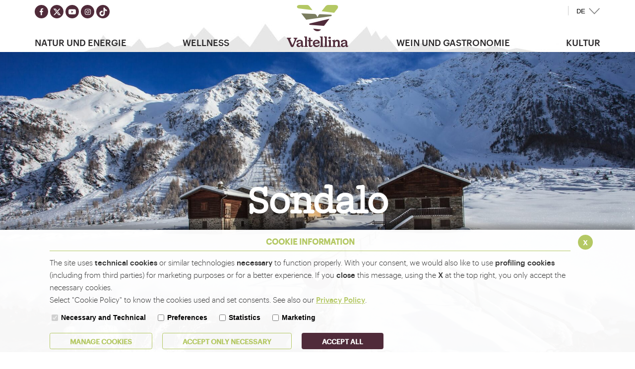

--- FILE ---
content_type: text/html; charset=UTF-8
request_url: https://www.valtellina.it/de/sondalo
body_size: 13476
content:
<!DOCTYPE html>
<html lang="de">
<head>
<!--

		FlexCMP - Digital Experience Platform (DXP)
		v. 7.9.13 - 2025
		(c) 2000-2025 Deda Digital s.r.l. - Bologna, Italy - www.flexcmp.com - www.deda.digital
	-->
		<meta name='generator' content='FlexCMP - www.flexcmp.com' />
	

	<meta charset="UTF-8">
	<meta http-equiv="X-UA-Compatible" content="IE=edge">
	<meta name="viewport" content="width=device-width, initial-scale=1">
	<!-- START INDEX --><title>Wo - Sondalo - Valtellina</title><!-- STOP INDEX -->

	<link rel='stylesheet' type='text/css' media='screen' href='https://www.valtellina.it/flex/cm/pages/ServeCSS.php/L/DE/N/pro.fontawesome-all.min.css/M/-/BF/CHROME/BV/131.0.0.0?KHOW5b' />
    <link rel='stylesheet' type='text/css' media='screen' href='https://www.valtellina.it/flex/cm/pages/ServeCSS.php/L/DE/N/flex.css/M/-/BF/CHROME/BV/131.0.0.0?KHOW5b' />

    <link rel="preconnect" href="https://fonts.googleapis.com">
	<link rel="preconnect" href="https://fonts.gstatic.com" crossorigin>
	<link href="https://fonts.googleapis.com/css2?family=Coustard&family=Merriweather:wght@700;900&family=Titillium+Web:wght@200&display=swap" rel="stylesheet">
	<link href="https://fonts.googleapis.com/css2?family=Coustard&family=Merriweather:wght@700;900&family=Roboto+Slab:wght@100;200;300;400;500;600;700;800;900&family=Titillium+Web:wght@200&display=swap" rel="stylesheet">

    
	<meta name='keywords' content='' />
	<meta name='description' content='Portale ufficiale della Valtellina: neve, cultura, sport, gastronomia, natura. Scopri tutte le attività!' />
	<meta name='author' content='Valtellina - www.valtellina.it' />
	<meta name="robots" content="all">

	<link rel="shortcut icon" href="https://www.valtellina.it/flex/TemplatesUSR/assets/img/favicon.ico" type="image/x-icon" />
	<link rel="apple-touch-icon" href="https://www.valtellina.it/flex/TemplatesUSR/assets/img/apple-touch-icon.png" />


<!-- Meta Pixel Code -->
<script>
	!function(f,b,e,v,n,t,s)
	{if(f.fbq)return;n=f.fbq=function(){n.callMethod?
	n.callMethod.apply(n,arguments):n.queue.push(arguments)};
	if(!f._fbq)f._fbq=n;n.push=n;n.loaded=!0;n.version='2.0';
	n.queue=[];t=b.createElement(e);t.async=!0;
	t.src=v;s=b.getElementsByTagName(e)[0];
	s.parentNode.insertBefore(t,s)}(window, document,'script',
	'https://connect.facebook.net/en_US/fbevents.js');
	fbq('init', '172174266830211');
	fbq('track', 'PageView');
	</script>
	<noscript><img height="1" width="1" style="display:none"
	src="https://www.facebook.com/tr?id=172174266830211&ev=PageView&noscript=1"
	/></noscript>
<!-- End Meta Pixel Code -->
	
<!-- TikTok Pixel Code Start -->
<script>
	!function (w, d, t) {
	  w.TiktokAnalyticsObject=t;var ttq=w[t]=w[t]||[];ttq.methods=["page","track","identify","instances","debug","on","off","once","ready","alias","group","enableCookie","disableCookie","holdConsent","revokeConsent","grantConsent"],ttq.setAndDefer=function(t,e){t[e]=function(){t.push([e].concat(Array.prototype.slice.call(arguments,0)))}};for(var i=0;i<ttq.methods.length;i++)ttq.setAndDefer(ttq,ttq.methods[i]);ttq.instance=function(t){for(
	var e=ttq._i[t]||[],n=0;n<ttq.methods.length;n++)ttq.setAndDefer(e,ttq.methods[n]);return e},ttq.load=function(e,n){var r="https://analytics.tiktok.com/i18n/pixel/events.js",o=n&&n.partner;ttq._i=ttq._i||{ },ttq._i[e]=[],ttq._i[e]._u=r,ttq._t=ttq._t||{ },ttq._t[e]=+new Date,ttq._o=ttq._o||{ },ttq._o[e]=n||{ };n=document.createElement("script")
	;n.type="text/javascript",n.async=!0,n.src=r+"?sdkid="+e+"&lib="+t;e=document.getElementsByTagName("script")[0];e.parentNode.insertBefore(n,e)};
	
	
	  ttq.load('CQH1HJBC77U23D25BFNG');
	  ttq.page();
	}(window, document, 'ttq');
</script>
<!-- TikTok Pixel Code End -->

<meta name="facebook-domain-verification" content="hh97geyh95z8v98ebxft7bpblhnvgw" />


<!-- Sojern Tag v6_js, Pixel Version: 2 -->
<script type='text/plain' data-cookieconsent='preferences' src='https://static.sojern.com/utils/sjrn_autocx.js'></script>
<script type='text/plain' data-cookieconsent='preferences'>
(function () {
/* Please fill the following values. */
var params = {
pc: "", /* Page Category */
sha256_eml: "", /* Hashed Email SHA256 */
sha1_eml: "", /* Hashed Email SHA1 */
md5_eml: "", /* Hashed Email MD5 */
ccid: "" /* Client Cookie id */
};

/* Please do not modify the below code. */
try{params = Object.assign({ }, sjrn_params, params);}catch(e){ }
var cid = [];
var paramsArr = [];
var cidParams = [];
var pl = document.createElement('iframe');
var defaultParams = {"vid":"tou"};
for(key in defaultParams) { params[key] = defaultParams[key]; };
for(key in cidParams) { cid.push(params[cidParams[key]]); };
params.cid = cid.join('|');
for(key in params) { paramsArr.push(key + '=' + encodeURIComponent(params[key])) };
pl.type = 'text/html';
pl.setAttribute('style','height:0; width: 0; display:none;');
pl.async = true;
pl.src = 'https://static.sojern.com/cip/w/s?id=347689&f_v=v6_js&p_v=1&' + paramsArr.join('&');
(document.getElementsByTagName('head')[0] || document.getElementsByTagName('body')[0]).appendChild(pl);
})();
</script>
<!-- End Sojern Tag -->

<meta property="og:type" content="website" />
<meta property="og:site_name" content="Valtellina" />
<meta property="og:url" content="https://www.valtellina.it/de/sondalo" />
<meta name="twitter:card" content="summary_large_image" />
<meta name="twitter:site" content="@Valtellinanews" />
<meta property="og:title" content="Wo - Sondalo" />
<meta name="twitter:title" content="Wo - Sondalo" />

</head>


<body class=" mac chrome vma-131 vmi-0">

	<header class="testata">
	<div class="container p-0">
		<div class="row no-gutters">
			<div class="col d-block d-md-none align-self-center"></div>
			<div class="col d-none d-md-block">
				<div class="row h-100">
					<div class="col-12">
						<ol class="social-top">
							<li><a class='target_blank' href="https://www.facebook.com/ValtellinaOfficial" title="Seguici su facebook" aria-label="Seguici su facebook"><i class="fab fa-facebook-f"></i></a></li>
							<li><a class='target_blank' href="https://twitter.com/valtellina" title="Seguici su twitter" aria-label="Seguici su twitter"><i class="ico-twitter"></i></a></li>
							<li><a class='target_blank' href="https://www.youtube.com/user/ValtellinaTurismo" title="Seguici su youtube" aria-label="Seguici su youtube"><i class="fab fa-youtube"></i></a></li>
							<li><a class='target_blank' href="https://instagram.com/valtellinaofficial/" title="Seguici su instagram" aria-label="Seguici su instagram"><i class="fab fa-instagram"></i></a></li>
							<li><a class='target_blank' href="//www.tiktok.com/@officialvaltellina" title="Seguici su TikTok" aria-label="Seguici su TikTok"><i class="ico-tiktok"></i></a></li>
						</ol>
					</div>
					<!--
					<div class="col-12">
						<div class="row testata-col-sx">
							<div class="col-sm-auto"><a class="link-menu-top" id="link-menu-top-natur-und-energie" data-tab="natura" href="https://www.valtellina.it/de/natur-und-energie" title="Natur Und Energie" tabindex="0" aria-label="Open submenu" aria-expanded="false" role="button" aria-haspopup="menu" aria-controls="menu-tab-natur-und-energie">Natur Und Energie</a></div>
							<div class="col-sm-auto"><a class="link-menu-top" id="link-menu-top-kultur" data-tab="cultura" href="https://www.valtellina.it/de/kultur" title="Kultur" tabindex="0" aria-label="Open submenu" aria-expanded="false" role="button" aria-haspopup="menu" aria-controls="menu-tab-kultur">Kultur</a></div>
						</div>
					</div>
					-->
				</div>
			</div>

			<div class="col-auto align-self-start align-self-md-end logo-top-container">
				<a class="logo-top" href="https://www.valtellina.it/de/home" title="[de] Back to Home Page">
					<!--<img src="https://www.valtellina.it/flex/TemplatesUSR/assets/img/Logo-top.png">-->
				</a>
			</div>

			<div class="col text-right align-self-center align-self-md-start utility-top">
				<div class="row h-100">
					<div class="col-12">

						

						<div class="lang js-change-language">
	<button class="lang-dropdown-toggle" id="lang-dropdown-toggle" role="button" aria-expanded="false" aria-haspopup="menu" aria-controls="lang-dropdown" tabindex="0">DE</button>
	<ul class="lang-dropdown" id="lang-dropdown" aria-labelledby="lang-dropdown-toggle">
		<li><a href='https://www.valtellina.it/it/sondalo'>IT</a></li><li><a href='https://www.valtellina.it/en/sondalo'>EN</a></li>
	</ul>
</div>

					</div>
					<!--
					<div class="col-12 d-none d-md-block">
						<div class="row testata-col-dx">
							<div class="col-auto align-self-end"><a class="link-menu-top" id="link-menu-top-wellness" data-tab="benessere" href="https://www.valtellina.it/de/wellness" title="Wellness" tabindex="0" aria-label="Open submenu" aria-expanded="false" role="button" aria-haspopup="menu" aria-controls="menu-tab-wellness">Wellness</a></div>
							<div class="col-auto align-self-end"><a class="link-menu-top" id="link-menu-top-wein-und-gastronomie" data-tab="enogastronomia" href="https://www.valtellina.it/de/wein-und-gastronomie" title="Wein und Gastronomie " tabindex="0" aria-label="Open submenu" aria-expanded="false" role="button" aria-haspopup="menu" aria-controls="menu-tab-wein-und-gastronomie">Wein und Gastronomie </a></div>
						</div>
					</div>
					-->
				</div>
			</div>
		</div>
	</div>

	<nav role="navigation" aria-label="Main menu">
		<button id="megamenu-toggle" class="col d-block d-md-none" tabindex="0" aria-expanded="false" aria-label="Open menu"><i class="far fa-bars"></i></button>
		<div class="megamenu">
			<div class="container">
				<ul class="megamenu-main-lvl"><li class="wrapper-natur-und-energie megamenu-left"><a class="link-menu-top" id="link-menu-top-natur-und-energie" data-tab="natur-und-energie" href="https://www.valtellina.it/de/natur-und-energie" title="Natur Und Energie" tabindex="0" aria-label="Open submenu" aria-expanded="false" role="button" aria-haspopup="menu" aria-controls="menu-tab-natur-und-energie">Natur Und Energie</a><div class="megamenu-tab-wrapper"><div class="container menu-tab menu-tab-natur-und-energie" id="menu-tab-natur-und-energie" role="menu" aria-labelledby="link-menu-top-natur-und-energie">

			<div class="menu-col menu-col-img">
				<a href="https://www.valtellina.it/de/natur-und-energie" tabindex="0">
					<img src="https://www.valtellina.it/flex/Extensions/fc-assets/img/2018-top-menu/energia.png">
					<span>Natur Und Energie</span>
				</a>
				<button class="toggle-menu-level d-md-none" aria-label="Open submenu" aria-expanded="false"><i class="fas fa-chevron-circle-right"></i></button>
			</div>
		
					<div class="menu-col">

						<div>
							<strong>Sommer</strong>
						</div>
				
						<div>
							<a href='https://www.valtellina.it/de/touristische-aktivitaten/golf' tabindex="0">
								Golf
							</a>
						</div>
					
						<div>
							<a href='https://www.valtellina.it/de/touristische-aktivitaten/water-adventure' tabindex="0">
								Wasserabenteuer
							</a>
						</div>
					
						<div>
							<a href='https://www.valtellina.it/de/touristische-aktivitaten/sportfischen' tabindex="0">
								Sportfischen
							</a>
						</div>
					
						<div>
							<a href='https://www.valtellina.it/de/touristische-aktivitaten/weitere-sommeraktivitaten' tabindex="0">
								Weitere Sommeraktivitäten
							</a>
						</div>
					
					</div>
				
					<div class="menu-col">

						<div>
							<strong>Winter</strong>
						</div>
				
						<div>
							<a href='https://www.valtellina.it/de/touristische-aktivitaten/alpin-ski' tabindex="0">
								Alpin ski
							</a>
						</div>
					
						<div>
							<a href='https://www.valtellina.it/de/touristische-aktivitaten/skilanglauf' tabindex="0">
								Skilanglauf
							</a>
						</div>
					
						<div>
							<a href='https://www.valtellina.it/de/touristische-aktivitaten/schneeschuhwandern' tabindex="0">
								Schneeschuhwandern
							</a>
						</div>
					
						<div>
							<a href='https://www.valtellina.it/de/touristische-aktivitaten/hundeschlitten' tabindex="0">
								Hundeschlitten
							</a>
						</div>
					
						<div>
							<a href='https://www.valtellina.it/de/touristische-aktivitaten/skitouren' tabindex="0">
								Skitouren
							</a>
						</div>
					
						<div>
							<a href='https://www.valtellina.it/de/touristische-aktivitaten/weitere-winteraktivitaten' tabindex="0">
								Weitere Winteraktivitäten
							</a>
						</div>
					
					</div>
				
					<div class="menu-col">

						<div>
							<strong>Das ganze Jahr</strong>
						</div>
				
						<div>
							<a href='https://www.valtellina.it/de/touristische-aktivitaten/bildungsbauernhofe' tabindex="0">
								Bildungsbauernhöfe
							</a>
						</div>
					
						<div>
							<a href='https://www.valtellina.it/de/touristische-aktivitaten/trekking' tabindex="0">
								Trekking
							</a>
						</div>
					
						<div>
							<a href='https://www.valtellina.it/de/touristische-aktivitaten/trailrunning' tabindex="0">
								Running
							</a>
						</div>
					
						<div>
							<a href='https://www.valtellina.it/de/touristische-aktivitaten/berghutten-ausfluge' tabindex="0">
								Berghütten
							</a>
						</div>
					
						<div>
							<a href='https://www.valtellina.it/de/touristische-aktivitaten/parks-und-naturschutzgebiete' tabindex="0">
								Parks und Naturschutzgebiete
							</a>
						</div>
					
						<div>
							<a href='/de/bike'>
								Bike
							</a>
						</div>
					
					</div>
				</div></div></li><li class="wrapper-wellness megamenu-left"><a class="link-menu-top" id="link-menu-top-wellness" data-tab="wellness" href="https://www.valtellina.it/de/wellness" title="Wellness" tabindex="0" aria-label="Open submenu" aria-expanded="false" role="button" aria-haspopup="menu" aria-controls="menu-tab-wellness">Wellness</a><div class="megamenu-tab-wrapper"><div class="container menu-tab menu-tab-wellness" id="menu-tab-wellness" role="menu" aria-labelledby="link-menu-top-wellness">

			<div class="menu-col menu-col-img">
				<a href="https://www.valtellina.it/de/wellness" tabindex="0">
					<img src="https://www.valtellina.it/flex/Extensions/fc-assets/img/2018-top-menu/benessere.png">
					<span>Wellness</span>
				</a>
				<button class="toggle-menu-level d-md-none" aria-label="Open submenu" aria-expanded="false"><i class="fas fa-chevron-circle-right"></i></button>
			</div>
		
				<div class="menu-col">
			
					<div>
						<a href='https://www.valtellina.it/de/touristische-aktivitaten/bormio-terme'>
							Bormio Terme
						</a>
					</div>
				
					<div>
						<a href='https://www.valtellina.it/de/touristische-aktivitaten/thermalbad-bagni-vecchi'>
							QC Thermalbad Bagni Vecchi
						</a>
					</div>
				
					<div>
						<a href='https://www.valtellina.it/de/touristische-aktivitaten/thermalbad-bagni-nuovi'>
							QC Thermalbad Bagni Nuovi
						</a>
					</div>
				
					<div>
						<a href='https://www.valtellina.it/de/touristische-aktivitaten/relaxen'>
							Relaxen
						</a>
					</div>
				
				</div>
			</div></div></li><li class="megamenu-divider" aria-hidden="true"></li><li class="wrapper-wein-und-gastronomie megamenu-right"><a class="link-menu-top" id="link-menu-top-wein-und-gastronomie" data-tab="wein-und-gastronomie" href="https://www.valtellina.it/de/wein-und-gastronomie" title="Wein und Gastronomie " tabindex="0" aria-label="Open submenu" aria-expanded="false" role="button" aria-haspopup="menu" aria-controls="menu-tab-wein-und-gastronomie">Wein und Gastronomie </a><div class="megamenu-tab-wrapper"><div class="container menu-tab menu-tab-wein-und-gastronomie" id="menu-tab-wein-und-gastronomie" role="menu" aria-labelledby="link-menu-top-wein-und-gastronomie">

			<div class="menu-col menu-col-img">
				<a href="https://www.valtellina.it/de/wein-und-gastronomie" tabindex="0">
					<img src="https://www.valtellina.it/flex/Extensions/fc-assets/img/2018-top-menu/enogastronomia.png">
					<span>Wein und Gastronomie </span>
				</a>
				<button class="toggle-menu-level d-md-none" aria-label="Open submenu" aria-expanded="false"><i class="fas fa-chevron-circle-right"></i></button>
			</div>
		
				<div class="menu-col">
			
					<div>
						<a href='https://www.valtellina.it/de/touristische-aktivitaten/kulinarische-spezialitaten'>
							Kulinarische Spezialitäten
						</a>
					</div>
				
					<div>
						<a href='https://www.valtellina.it/de/touristische-aktivitaten/typische-rezepte'>
							Typische Rezepte
						</a>
					</div>
				
					<div>
						<a href='https://www.valtellina.it/de/touristische-aktivitaten/einkaufen'>
							Einkaufen
						</a>
					</div>
				
					<div>
						<a href='https://www.valtellina.it/de/touristische-aktivitaten/kulinarisch-orientierte-erlebnisse'>
							Kulinarisch orientierte Erlebnisse
						</a>
					</div>
				
				</div>
			</div></div></li><li class="wrapper-kultur megamenu-right"><a class="link-menu-top" id="link-menu-top-kultur" data-tab="kultur" href="https://www.valtellina.it/de/kultur" title="Kultur" tabindex="0" aria-label="Open submenu" aria-expanded="false" role="button" aria-haspopup="menu" aria-controls="menu-tab-kultur">Kultur</a><div class="megamenu-tab-wrapper"><div class="container menu-tab menu-tab-kultur" id="menu-tab-kultur" role="menu" aria-labelledby="link-menu-top-kultur">

			<div class="menu-col menu-col-img">
				<a href="https://www.valtellina.it/de/kultur" tabindex="0">
					<img src="https://www.valtellina.it/flex/Extensions/fc-assets/img/2018-top-menu/cultura.png">
					<span>Kultur</span>
				</a>
				<button class="toggle-menu-level d-md-none" aria-label="Open submenu" aria-expanded="false"><i class="fas fa-chevron-circle-right"></i></button>
			</div>
		
				<div class="menu-col">
			
					<div>
						<a href='https://www.valtellina.it/de/touristische-aktivitaten/kunsthandwerk'>
							Kunsthandwerk
						</a>
					</div>
				
					<div>
						<a href='https://www.valtellina.it/de/touristische-aktivitaten/burgen'>
							Burgen
						</a>
					</div>
				
					<div>
						<a href='https://www.valtellina.it/de/touristische-aktivitaten/routen-des-ersten-weltkriegs'>
							Routen des Ersten Weltkriegs
						</a>
					</div>
				
					<div>
						<a href='https://www.valtellina.it/de/touristische-aktivitaten/kirchen'>
							Pilgerrouten und Kirchen
						</a>
					</div>
				
					<div>
						<a href='https://www.valtellina.it/de/touristische-aktivitaten/historische-patrizierhauser'>
							Historische Patrizierhäuser
						</a>
					</div>
				
					<div>
						<a href='https://www.valtellina.it/de/touristische-aktivitaten/park-der-felsengravuren'>
							Park der Felsengravuren
						</a>
					</div>
				
					<div>
						<a href='https://www.valtellina.it/de/touristische-aktivitaten/museen'>
							Museen
						</a>
					</div>
				
					<div>
						<a href='https://www.valtellina.it/de/touristische-aktivitaten/bernina-express'>
							Bernina Express
						</a>
					</div>
				
					<div>
						<a href='https://www.valtellina.it/de/touristische-aktivitaten/dorfer-und-stadte'>
							Dörfer und Städte
						</a>
					</div>
				
					<div>
						<a href='https://www.valtellina.it/de/touristische-aktivitaten/lifestyle'>
							Lifestyle
						</a>
					</div>
				
				</div>
			</div></div></li></ul>
			</div>
		</div>
	</nav>
</header>

	<!-- START INDEX -->


		


<section>
	
		
			<div>



<div class='vco-top-pag con-ancora' style='background-image: url("https://www.valtellina.it/flex/images/u/n/i/D.06a6c25a665b17f745e5/sondalo_inverno__1_.jpg");'>



    <div class="caption">
    	<span class="cat-top-pag hidden"></span>
        <h1 class=" ">Sondalo</h1>
    </div>


	<a id="skip-slider" href="#skip-slider-anchor" class="hvr-bob"></a>
</div>
<a id="skip-slider-anchor"></a></div>
		
	
</section>


<section class="breadcrumb-wrapper">
	<div class="container p-0">
		<div class="row box-bread no-gutters">
			<div class="col">
				<div class="breadcrumb">
					<ol>
						<li><a href="https://www.valtellina.it/de/home" title="Home">Home</a><span>/</span></li><li><a href="https://www.valtellina.it/de/alta-valtellina" title="">Alta Valtellina</a><span>/</span></li><li><strong>Sondalo</strong></li>
					</ol>
				</div>
			</div>
			<div class="col-auto">
				<div class="top-sharing">
					<button class="share-toggle" id="share-toggle" role="button" aria-expanded="false" aria-haspopup="menu" aria-controls="top-sharing-list" tabindex="0">
						Teilen
						<i class="fas fa-share-alt"></i>
					</button>
					<ul class="top-sharing-list" id="top-sharing-list" aria-labelledby="share-toggle">
						<li><a href="https://www.facebook.com/sharer.php?u=https%3A%2F%2Fwww.valtellina.it%2Fde%2Fsondalo" class="target_blank" title=""><i class="fab fa-facebook-f" aria-hidden="true"></i></a></li>
		                <!-- <li><a href="https://twitter.com/home?status=https%3A%2F%2Fwww.valtellina.it%2Fde%2Fsondalo" class="target_blank" title=""><i class="fab fa-twitter" aria-hidden="true"></i></a></li> -->
		                <li><a href="https://twitter.com/intent/tweet?url=https%3A%2F%2Fwww.valtellina.it%2Fde%2Fsondalo" class="target_blank" title=""><i class="ico-twitter"></i></a></li>
		                
		                <li><a href="http://pinterest.com/pin/create/button/?url=https%3A%2F%2Fwww.valtellina.it%2Fde%2Fsondalo" ><i class="fab fa-pinterest" aria-hidden="true"></i></a></li>
					</ul>
				</div> 
			</div>
		</div>
	</div>
</section>


<section class="wrap-corpo-pagina pagina-editoriale">
	<div class="container p-0">
		<div class="row no-gutters">
			<div class="col-12">
				<div class="corpopagina">
					<div class='viewLineBreak'>&nbsp;</div>
<div class='viewPar BLOBAlignLeft'><p >Im
Herzen des Nationalparks Stilfser Joch gelegen, ermöglicht Sondalo, "Land der
Quarze“, seinen Besuchern Frieden mit der Welt zu finden.

<strong class='userFormat1'>Dank
der gesunden Luft, </strong>der vielfältigen Naturlandschaften und der besonderen
geografischen Lage in optimaler Höhe, geschützt vor Wind und Sturm, war dieser
Ort im Alta Valtellina schon immer als Kurort bekannt.<br />

<br />
Hier fühlen sich nicht nur Freunde von Natur und Erholung zuhause sondern vor
allem Liebhaber von Mineralien und Edelsteinen, denn hier befinden sich die
bedeutendsten unterirdischen Quarzsteinbrüche in ganz Europa.<br />

<br />Die Königin für faszinierende Wanderungen ist zweifellos <strong class='userFormat1'>das </strong><a href='https://www.valtellina.it/it/approfondimenti/trekking/val-di-rezzalo'><strong class='userFormat1'>Val
di Rezzalo</strong></a><strong class='userFormat1'>.</strong> Mit ihrem Reichtum an Flora und Fauna und ihren
bedeutenden Beispielen ruraler Architektur ist es ein wahres Freilichtmuseum,
das zu jeder Jahreszeit zu einer wanderung einlädt.<br /></p></div>
<h2 class="viewSottotitolo">WAS GIBT ES IN SONDALO ZU SEHEN?</h2>
<div class='viewPar BLOBAlignLeft'><p ><strong class='userFormat1'>Das </strong><a href='https://www.valtellina.it/it/attivita/musei/sondalo'><strong class='userFormat1'>Villaggio Sanatori</strong></a><a href='https://www.valtellina.it/it/attivita/musei/sondalo'><strong class='userFormat1'>ale</strong></a>, das heutige Krankenhaus "E.
Morelli", <strong class='userFormat1'>war das größte Sanatorium in Europa</strong> zur Behandlung von
Tuberkulose. Vor dem Einsatz von Antibiotika, mit der die Krankheit ausgerottet
wurde, ermöglichten die Sanatorien die Behandlung der Erkrankten in solchen
Lungenheilanstalten. Hier konnte man sie auf komfortable Weise isolieren um weitere
Ansteckungen zu verhindern.<br />

<br />Sehr eindrucksvoll ist auch <strong class='userFormat1'>ein Besuch des historischen Ortskerns von Sondalo</strong>
mit seinem Mix aus rustikalen Häusern und Kirchen mit durchaus bedeutenden
Kunstwerken und reichen Fresken, die dem Künstler Giovannino da Sondalo
zugeschrieben werden. Architektonisch erwähnenswert ist neben dem Villagio
Sanatoriale die Pineta di Sortenna, errichtet in der italienischen Variante des
Jugendstil, <strong class='userFormat1'>dem "Liberty". Heute ist sie ein Erholungsheim für
Nonnen</strong>.<br /><br />Sondalo bietet auch <strong class='userFormat1'>ein modernes Mehrzweckzentrum</strong> und ein sehr aktives
Kulturleben mit Vorträgen, Führungen und anderen Veranstaltungen.<br /><br />Info: <a href='http://www.bormio.eu'><strong class='userFormat1'>www.bormio.eu</strong></a></p></div>

					
				</div>
			</div>
		</div>
	</div>
</section>

<section class="ricerca-footer"><section class="">
	<div class="container p-0">
		<div class="row no-gutters">
			<div class="col-12">
				<form class='internal-search' action='https://booking.valtellina.it/it/' method='post'>

					<h2 class='title-search'>
					Ihre Reise planen
			</h2>
					<p>
					Finden Sie die beste Unterkunkt für ihre Traumurlaub
			</p>

					<div class='box-pulsanti'>
						<div class='puls-alloggio'>
							<input type='radio' id='tab-alloggio' name='tipo' value='#soggiorno' checked='checked' />
							<label for='tab-alloggio'>
					Unterkunft<br/> finden
			</label>
						</div>
<!--
						<div class='puls-ristorante'>
							<input type='radio' id='tab-ristorante' name='tipo' value='#ristorazione' />
							<label for='tab-ristorante'>
					Restaurants <br/> finden
			</label>
						</div>
-->					</div>

					<div class='box-filtri'>
						<div class='filtro'>
							
			<select name='search-localita' aria-label='Ort auswählen'><option value='*' disabled='disabled' selected='selected'>Ort auswählen</a></li><optgroup label='Valchiavenna'><option value='3201'>Madesimo/Campodolcino</a></li><option value='3203'>Chiavenna e dintorni</a></li></optgroup><optgroup label='Morbegno Bassa Valle'><option value='3210'>Morbegno e dintorni</a></li><option value='7033'>Val Gerola</a></li><option value='3111'>Val Masino</a></li></optgroup><optgroup label='Sondrio Valmalenco'><option value='3220'>Valmalenco</a></li><option value='3223'>Sondrio e dintorni</a></li></optgroup><optgroup label='Tirano Media Valle'><option value='7001'>Aprica</a></li><option value='7008'>Teglio</a></li><option value='3231'>Tirano e dintorni</a></li></optgroup><optgroup label='Alta Valtellina'><option value='7014'>Bormio</a></li><option value='3141'>Livigno</a></li><option value='3142'>Valdidentro</a></li><option value='7016'>Valdisotto</a></li><option value='7017'>Valfurva</a></li><option value='7018'>Sondalo</a></li></optgroup></select>
		
							<input type="hidden" name="labellocalita" id="labellocalita" />
						</div>
						<div class='filtro filtro-soggiorno'>
							<select name='s-tipologia' class='' aria-label='Unterkunftsart'><option value='*' disabled='disabled' selected='selected'>Unterkunftsart</option><option value='8100'>5 stars hotels</option><option value='8110'>4 stars hotels</option><option value='8120'>3 stars hotels</option><option value='8130'>2 stars hotels</option><option value='8135'>1 star hotels</option><option value='8140'>Apartments</option><option value='8150'>Hostel</option><option value='8160'>Camping</option><option value='8170'>B&amp;B</option><option value='8180'>Agritourism</option><option value='8190'>Rifugi</option><option value='8200'>Residence</option><option value='8210'>Affittacamere</option></select>
							<input type="hidden" name="labeltipologia" id="labeltipologia" />
						</div>
						<div class='filtro filtro-ristorazione hidden'>
							<select name='r-tipo' class='' aria-label='Unterkunftsart'><option value='*' disabled='disabled' selected='selected'>Unterkunftsart</option><option value='9100'>Restaurants</option><option value='9110'>Bauernh&ouml;fe</option></select>
						</div>

						<div class='puls-invio'>
							<input class='btn-submit' type='submit' name='' value='FINDEN' />
						</div>
					</div>

<!--
					<div class="tab">
					  <div class="tablinks tab-alloggio active">
					  	<img src="https://www.valtellina.it/flex/TemplatesUSR/assets/img/search-int/ico-alloggio.png" alt="Icona alloggio">
					  	<h4>
					Unterkunft<br/> finden
			</h4>
					  </div>
					  <div class="tablinks tab-ristorante">
					  	<img src="https://www.valtellina.it/flex/TemplatesUSR/assets/img/search-int/ico-ristorante.png" alt="Icona ristorante">
					  	<h4>
					Restaurants <br/> finden
			</h4>
					  </div>
					</div>
					<div class="tab-content">
						<div id="alloggio" class="content active js-search-container">
							<div class="row">
								<div class="col-5">
									_:ddLocalita}
								</div>
								<div class="col-5">
									_:ddTipologiaSoggiorno}
								</div>
								<div class="col-2">
									<input class="btn-submit" type="submit" name="" value="CERCA" disabled />
								</div>
							</div>
						</div>
						<div id="ristorante" class="content">
								_:ddTipologiaRistorazione}
						</div>
					</div> -->
				</form>
			</div>
		</div>
	</div>
</section></section>

	<!-- STOP INDEX -->

	<section class="link-utili-footer">
	<div class="container">
		<div class="row no-gutters">
			<div class="col-6 col-lg-2 link-utili-item divider-right">
				<a href="//www.valtellina.it/de/info-point" title="">
					<span><img src="https://www.valtellina.it/flex/TemplatesUSR/assets/img/footer/ico-info.png"></span>
					<h4>Info Point</h4>
				</a>
			</div>
			<div class="col-6 col-lg-3 link-utili-item divider-right">
				<a href="//www.valtellina.it/rassegna-stampa" title="">
					<span><img src="https://www.valtellina.it/flex/TemplatesUSR/assets/img/footer/ico-rassegna.png"></span>
					<h4>Rassegna stampa</h4>
				</a>
			</div>
			<div class="col-6 col-lg-3 link-utili-item">
				<a href="//www.valtellina.it/de/brochure-valtellina" title="">
					<span><img src="https://www.valtellina.it/flex/TemplatesUSR/assets/img/footer/ico-brochure.png"></span>
					<h4>Brochure</h4>
				</a>
			</div>
			<!-- // il PRIMO box va a lg 2 se siattiva questo -->
			<div class="col-6 col-lg-4 link-utili-item">
				<a href="" title="" class="light-btn">
					<span><img src="https://www.valtellina.it/flex/TemplatesUSR/assets/img/footer/ico-newsletter.png"></span>
					<h4>Subscribe our <strong>Newsletter</strong></h4>
				</a>
			</div>

		</div>
	</div>
</section>

	<footer>
	<div class="container">
		<div class="row align-items-center">
			<div class="col-6 col-md-3 order-1 order-md-1">
				<a href="https://www.in-lombardia.it/" title="" class="target_blank"><img src="https://www.valtellina.it/flex/TemplatesUSR/assets/img/footer/logo-lombardia.png" alt="In Lombardia"></a>
			</div>
			<div class="col order-3 order-md-2">
				<p>
					Amministrazione Provinciale di Sondrio - Servizio Turismo<br/>
					Corso XXV Aprile, 22 - 23100 Sondrio - <nav aria-label="Utility menu" class="footer-utility"><a href="mailto:info@valtellina.it" title="Scrivi a info@valtellina.it">info@valtellina.it</a> - <a href="//www.valtellina.it/privatleben" title="Privacy">Privacy</a> - <a href="//www.valtellina.it/flex/cm/pages/eu-privacy.php/L/DE" title="Cookie policy">Cookie policy</a> - <a href="//www.valtellina.it/de/dichiarazione-di-accessibilita" title="Accessibility">Accessibility</a></nav>
				</p>
			</div>
			<div class="col-6 col-md-3 order-2 order-md-3">
				<a href="" title=""><img src="https://www.valtellina.it/flex/TemplatesUSR/assets/img/footer/logo-amolavaltellina.png" alt="Amo la Valtellina"></a>
			</div>
	        <div class="d-block d-md-none col-12 order-4 text-center">
	        	<h4>Seguici su</h4>
                <ol class="social-top">
                    <li><a class='target_blank' href="https://www.facebook.com/ValtellinaOfficial" title="Seguici su facebook"><i class="fab fa-facebook-f"></i></a></li>
                    <li><a class='target_blank' href="https://twitter.com/valtellina" title="Seguici su twitter"><i class="fab fa-twitter"></i></a></li>
                    <li><a class='target_blank' href="https://www.youtube.com/user/ValtellinaTurismo" title="Seguici su youtube"><i class="fab fa-youtube"></i></a></li>
                    <li><a class='target_blank' href="https://instagram.com/valtellinaofficial/" title="Seguici su instagram"><i class="fab fa-instagram"></i></a></li>
                </ol>
            </div>
		</div>
	</div>
</footer>

<script>

	(function(){
	  var s = document.createElement('script'),
	  e = !document.body ? document.querySelector('head') :
	  document.body;
	  s.src = 'https://eu.acsbapp.com/apps/app/dist/js/app.js';
	  s.async = true;
	  s.onload = function(){
		acsbJS.init({
		  statementLink : '',
		  footerHtml :  '<a  href="https://www.accessiway.com/" target="_blank">AccessiWay. The Web Accessibility Solution</a>',
		  hideMobile : false,
		  hideTrigger : false,
		  language : 'de',
		  position : 'left',
		  leadColor : '#502B3A',
		  triggerColor : '#502B3A',
		  triggerRadius : '50%',
		  triggerPositionX : 'left',
		  triggerPositionY : 'bottom',
		  triggerIcon : 'people',
		  triggerSize : 'medium',
		  triggerOffsetX : 20,
		  triggerOffsetY : 20,
		  mobile : {
			triggerSize : 'medium',
			triggerPositionX : 'left',
			triggerPositionY : 'bottom',
			triggerOffsetX : 10,
			triggerOffsetY : 10,
			triggerRadius : '50%'
		  }
	   });
	  };
	  e.appendChild(s);
	}());
	
</script>
	

	<div class='adminlinks'>
    <div class='container'>
        <div class='row justify-content-center'>
            <div class='col-auto'>
                
                
            </div>
        </div>
    </div>
</div>

	<!-- retargeting script -->
<script type='text/plain' data-cookieconsent='marketing' type="text/javascript">
adroll_adv_id = "EPZBTFSSNNFJVPBSZJS2AP";
adroll_pix_id = "LMZAINCSNVBS7CWKDOY674";
(function () {
var oldonload = window.onload;
window.onload = function(){
   __adroll_loaded=true;
   var scr = document.createElement("script");
   var host = (("https:" == document.location.protocol) ? "https://s.adroll.com" : "http://a.adroll.com");
   scr.setAttribute('async', 'true');
   scr.type = "text/javascript";
   scr.src = host + "/j/roundtrip.js";
   ((document.getElementsByTagName('head') || [null])[0] ||
    document.getElementsByTagName('script')[0].parentNode).appendChild(scr);
   if(oldonload){oldonload()}};
}());
</script>

<script type='text/html' id='eu-privacy-tpl'>&lt;style type='text/css'&gt;

	:root {
		--colore-primario: #b4c864;
	}

	#eu-privacy {
		top: auto;
		position: fixed;
		left: 0;
		width: 100%;
		min-height: 50px;
		z-index: 10000;
		bottom: 0;
		overflow: hidden;
		color: black;
		background-color: rgba(255,255,255,0.97);
		box-shadow: 0 -10px 10px rgba(0,0,0,0.3);
		-webkit-transform: translateY(600px);
		   -moz-transform: translateY(600px);
			-ms-transform: translateY(600px);
			 -o-transform: translateY(600px);
				transform: translateY(600px);
		
		-webkit-transition: transform 0.5s ease-in;
		-moz-transition: transform 0.5s ease-in;
		-ms-transition: transform 0.5s ease-in;
		-o-transition: transform 0.5s ease-in;
		transition: transform 0.5s ease-in;	
	}
	#eu-privacy.open {
		-webkit-transform: translateY(0px);
		   -moz-transform: translateY(0px);
			-ms-transform: translateY(0px);
			 -o-transform: translateY(0px);
				transform: translateY(0px);
		
		-webkit-transition: transform 0.5s 1s ease-in;
		-moz-transition: transform 0.5s 1s ease-in;
		-ms-transition: transform 0.5s 1s ease-in;
		-o-transition: transform 0.5s 1s ease-in;
		transition: transform 0.5s 1s ease-in;	
	}
	
	
	#eu-privacy-inner { margin: 15px; }
	#eu-privacy-inner p { font-size: 15px; line-height: 25px; }
	#eu-privacy-inner p a { color: var(--colore-primario);}
	
	#eu-privacy-inner p i {     
		font-size: 8px;
		top: -1px;
		position: relative;
		margin-right: 3px; 
		color: grey;
	}
	#eu-privacy-inner .title { 
		font-size: 16px;
		letter-spacing: 0;
		line-height: 17px;
		/*color: black;
		margin-bottom: 5px;*/
		text-transform: uppercase;
		font-weight: 700;
		text-align: center;
	
		color: var(--colore-primario);
		margin-bottom: 10px;
		padding-bottom: 10px;
		border-bottom: 1px solid var(--colore-primario);
	}
	.eu-privacy-check label {
		display: inline-block;
		max-width: 100%;
		margin-bottom: 5px;
		font-weight: 700;
		font-size: 14px;
		top: -2px;
		position: relative;
		margin-right: 5px;
	}
	.eu-privacy-buttons-container {
		margin: 5px 0 0;
		font-size: 12px;
		display: block;
		position: relative;
		font-family: "Helvetica Neue",Helvetica,Arial,sans-serif;
	}
	
	.eu-privacy-checks, .eu-privacy-buttons {
		display: flex;
		justify-content: flex-start;
	}
	
	.eu-privacy-check {
		margin: 0 15px 10px 0;
	}
	
	.eu-privacy-buttons .eu-privacy-button {
		display: inline-block;
		font-weight: 600;
		/*color: var(--colore-primario);*/
		text-align: center;
		vertical-align: middle;
		cursor: pointer;
		-webkit-user-select: none;
		-moz-user-select: none;
		-ms-user-select: none;
		user-select: none;
		/*background-color: transparent;*/
		border: 1px solid var(--colore-primario);
		text-transform: uppercase;
		padding: 5px 40px;
		font-size: 14px;
		line-height: 1.5;
		border-radius: .2rem;
		transition: color .3s ease-in-out, background-color .3s ease-in-out, border-color .15s ease-in-out,box-shadow .15s ease-in-out, opacity 0.3s ease-in-out;
		color: #fff;
		background-color: var(--colore-primario);
	}
	
	.eu-privacy-button:hover {
		text-decoration: none;
		/*
		color: #fff;
		background-color: var(--colore-primario);
		opacity: 0.7;
		*/
		color: var(--colore-primario);
		background-color: transparent;
	}
	
	.eu-privacy-buttons .eu-privacy-button-choose, .eu-privacy-buttons .eu-privacy-button-close {
		color: var(--colore-primario);
		background-color: transparent;
	}

	.eu-privacy-buttons .eu-privacy-button-choose:hover, .eu-privacy-buttons .eu-privacy-button-close:hover {
		background-color: var(--colore-primario);
		color: #fff;
	}

	.eu-privacy-buttons .eu-privacy-button-all:hover {
		color: #fff;
		background-color: var(--colore-primario);
		opacity: 0.7;
	}
	/*
	
	.eu-privacy-buttons .eu-privacy-button-all {
		color: #fff;
		background-color: var(--colore-primario);
		border-color: var(--colore-primario);
		text-transform: uppercase;
		padding: 5px 40px;
	}
	*/
	
	.eu-privacy-buttons .eu-privacy-button-container {
		margin: 0 20px 0 0;
	}
	.eu-privacy-buttons .eu-privacy-button-container a{
		text-decoration: none;
	}
	.eu-privacy-close-box a.eu-privacy-button.eu-privacy-button-close {
		margin-top:-5px;
		background-color: var(--colore-primario);
		color: #ffffff;
		border-radius: 50%;
		width: 30px;
		height: 30px;
		display: block;
		text-align: center;
		line-height: 27px;
		transition: color .15s ease-in-out, background .3s ease-in-out, border-color .15s ease-in-out, box-shadow .15s ease-in-out, opacity 0.3s ease-in-out;
		text-decoration:none;
	}
	.eu-privacy-close-box a.eu-privacy-button.eu-privacy-button-close:hover {
		color: var(--colore-primario);
		background-color: #ffffff;
	}
	.d-none { display: none; }
	.float-right { float: right !important;}
	@media screen and (max-width: 769px) {
		#eu-privacy-inner p, .eu-privacy-check label { font-size: 13px; line-height: 20px;}
	}
	@media screen and (max-width: 568px) {
		#eu-privacy {
			width: 100vw;
		}
		.eu-privacy-close-box {
			position: absolute;
			right: 15px;
			top: 10px;
			z-index: 1000;
		}
		.eu-privacy-buttons, .eu-privacy-checks {
			flex-wrap: wrap;
		}
		.eu-privacy-buttons .eu-privacy-button-container {
			margin: 0px 0px 10px 0;
			width: 100%;
		}
		.eu-privacy-buttons .eu-privacy-button {
			width: 100%;
		}
		.eu-privacy-check { margin: 0 5px 0 0; flex: 0 1 46%;}
	}
&lt;/style&gt;

&lt;div class="container" tabindex="10" data-dom-position="top"&gt;
	&lt;div class="eu-privacy-close-box float-right"&gt;
		&lt;a href="#" class="eu-privacy-button eu-privacy-button-close"&gt;x&lt;/a&gt;
	&lt;/div&gt;
	&lt;div class="row justify-content-center"&gt;
		&lt;div class="col-12"&gt;
			&lt;h5 class="title"&gt;Cookie information&lt;/h5&gt;

			&lt;p class="text"&gt;
				The site uses &lt;strong&gt;technical cookies&lt;/strong&gt; or similar technologies &lt;strong&gt;necessary&lt;/strong&gt; to function properly. With your consent, we would also like to use &lt;strong&gt;profiling cookies&lt;/strong&gt; (including from third parties) for marketing purposes or for a better experience. If you &lt;strong&gt;close&lt;/strong&gt; this message, using the &lt;strong&gt;X&lt;/strong&gt; at the top right, you only accept the necessary cookies.
				&lt;br /&gt;
				Select "Cookie Policy" to know the cookies used and set consents. See also our &lt;a style="text-decoration: underline;" href="//www.valtellina.it/privatleben"&gt;Privacy Policy&lt;/a&gt;.
			&lt;/p&gt;


			&lt;div class='eu-privacy-buttons-container'&gt;

				&lt;div class='eu-privacy-checks'&gt;
	
					&lt;div class='eu-privacy-check'&gt;
						&lt;input type='checkbox' name='eu-privacy-chk-necessary' id='eu-privacy-chk-necessary' value='1' disabled checked&gt;
						&lt;label for='eu-privacy-chk-necessary'&gt;Necessary and Technical&lt;/label&gt;
					&lt;/div&gt;
			
					&lt;div class='eu-privacy-check'&gt;
						&lt;input type='checkbox' name='eu-privacy-chk-preferences' id='eu-privacy-chk-preferences' value='2'&gt;
						&lt;label for='eu-privacy-chk-preferences'&gt;Preferences&lt;/label&gt;
					&lt;/div&gt;

					&lt;div class='eu-privacy-check'&gt;
						&lt;input type='checkbox' name='eu-privacy-chk-statistics' id='eu-privacy-chk-statistics' value='4'&gt;
						&lt;label for='eu-privacy-chk-statistics'&gt;Statistics&lt;/label&gt;
					&lt;/div&gt;
					&lt;div class='eu-privacy-check'&gt;
						&lt;input type='checkbox' name='eu-privacy-chk-marketing' id='eu-privacy-chk-marketing' value='8'&gt;
						&lt;label for='eu-privacy-chk-marketing'&gt;Marketing&lt;/label&gt;
					&lt;/div&gt;
				
				&lt;/div&gt;

				&lt;div class='eu-privacy-buttons'&gt;
					&lt;div class='eu-privacy-button-container'&gt;
						&lt;a href='https://www.valtellina.it/flex/cm/pages/eu-privacy.php/L/DE' id='' class='eu-privacy-button eu-privacy-button-choose'&gt;MANAGE COOKIES&lt;/a&gt;
					&lt;/div&gt;
					&lt;div class='eu-privacy-button-container'&gt;
						&lt;a href="#" id="eu-privacy-choose" class="eu-privacy-button eu-privacy-button-choose"&gt;ACCEPT ONLY Necessary&lt;/a&gt;
					&lt;/div&gt;

					&lt;div class='eu-privacy-button-container'&gt;
						&lt;a href='#' id='eu-privacy-choose-all' class='eu-privacy-button eu-privacy-button-all'&gt;ACCEPT ALL&lt;/a&gt;
					&lt;/div&gt;
				&lt;/div&gt;
			
			&lt;/div&gt;
			
		&lt;/div&gt;
	&lt;/div&gt;
&lt;/div&gt;



</script>

<script type='text/javascript'>var gAppConfigure = {
	kBlankLinkMessage: ' (Dieser Link wird öffnen in einem neuen Fenster)',
		kBaseURL: 'https://www.valtellina.it/flex/cm/',
		kDataURL: 'https://www.valtellina.it/flex/',
		eucookie: {"settings":1},
	lang: 'DE',
	isDevel: false
};</script>
<script type='text/javascript' src='https://www.valtellina.it/flex/cm/js.7.9.13/jq/jquery-3.4.1.min.js'></script>
<script type='text/javascript' src='https://www.valtellina.it/flex/cm/js.7.9.13/jq/FlexJS.js'></script><script type="text/javascript">
$().ready(function() {


$('#skip-slider').on('click', function (e) {
    e.preventDefault();
    $('html, body').animate({
        scrollTop: ($('#skip-slider-anchor').offset().top - 92)
    }, 700);
});



				$('.js-change-language .lang-dropdown-toggle').on('click', function() {

					var 
						btn = $(this),
						pa = btn.closest('.js-change-language')
					;

					pa.toggleClass('open');

					if(pa.hasClass('open')) {
						btn.attr('aria-expanded', 'true');
					} else {
						btn.attr('aria-expanded', 'false');
					}
				});
			

				(function() {

					const hdr = $('header'), w = $(window);

					$('body').css(
						'marginTop',
						hdr.outerHeight()
					);


					w.scroll(function() {

						w.scrollTop() >= 150
							? hdr.addClass('stuck')
							: hdr.removeClass('stuck')
						;
					});

					const hamburger = $('#hamburger-icon');
					hamburger.on('click', function() {

						hamburger.toggleClass('active');
						$('.MenuBUResp').toggleClass('active').toggle('fast');

						return false;
					});

					// var me = ['natura','cultura','benessere','enogastronomia'];

					$('.link-menu-top').each(function(index){

						$(this).click(function(event){

							event.preventDefault();

							var
								el = $(this),
								//tab = me.indexOf($(this).data('tab'))
								tab = $(this).data('tab')
							;

							if($('.menu-tab-'+tab).hasClass('active')){

								$('.megamenu, .menu-tab, .link-menu-top').removeClass('active');
								$(this).attr('aria-expanded', 'false');

							} else {

								$('.megamenu, .menu-tab').removeClass('active');
								$('.megamenu, .menu-tab-'+tab).addClass('active');
								$(this).addClass('active');
								$(this).attr('aria-expanded', 'true');
							}
						});
					});

					var toggleMenu = function(event){
						var 
							btn = $('#megamenu-toggle'),
							men = $('.megamenu')
						;

						$('.megamenu, .menu-tab, .link-menu-top').toggleClass('active');
						if(men.hasClass('active')) {
							btn.attr('aria-expanded', 'true');
						} else {
							btn.attr('aria-expanded', 'false');
						}
						$('body').toggleClass('menu-open');
					}


					$('#megamenu-toggle').on('click', toggleMenu);

					$('.toggle-menu-level').click(function(event){

						event.preventDefault();
						event.stopImmediatePropagation();
						
						var 
							btn = $(this),
							mt = btn.closest('.menu-tab')
						;

						mt.toggleClass('open');
						console.log(btn);
						if(mt.hasClass('active')) {
							btn.attr('aria-expanded', 'true');
						} else {
							btn.attr('aria-expanded', 'false');
						}
					});

					$('.search-toggle').click(function(event){

						$(this).parent().toggleClass('active');
					});

					var closeGenericMenu = function(btn, men, cls, type) {
						$(men).removeClass(cls);
						$(btn).attr('aria-expanded', 'false');
						if(type == 'megamenu') $('body').removeClass('menu-open');
					}

					$(document).keyup(function(e) {
						if (e.keyCode == 27) { // escape key maps to keycode `27`
							if($('.megamenu').hasClass('active')) closeGenericMenu('#megamenu-toggle', '.megamenu, .menu-tab, .link-menu-top', 'active', 'megamenu');
							if($('.js-change-language').hasClass('open')) closeGenericMenu('.js-change-language .lang-dropdown-toggle', '.js-change-language', 'open', 'langmenu');
						}
					});

				})();
			

				(function() {

					const cnt = $('.internal-search');
					const select = function() {

						const s = cnt.find('.box-pulsanti input:checked').val();
						if (s === '#soggiorno') {

							cnt.find('.filtro-soggiorno').removeClass('hidden');
							cnt.find('.filtro-ristorazione').addClass('hidden');

						} else {

							cnt.find('.filtro-ristorazione').removeClass('hidden');
							cnt.find('.filtro-soggiorno').addClass('hidden');
						}
					};

					cnt.on('change', '.box-pulsanti input', select);

					cnt.find('.btn-submit').on('click', function() {

						const s = cnt.find('.box-pulsanti input:checked').val();
						if (s === '#soggiorno') {
							cnt.attr('action', 'https://booking.valtellina.it/it/').attr('method', 'get');
							cnt.find('#labellocalita').attr('value', cnt.find('select[name=\'search-localita\'] option:selected').text());
							cnt.find('#labeltipologia').attr('value', cnt.find('select[name=\'s-tipologia\'] option:selected').text());
							cnt.find('input[name=\'tipo\']').remove();
						} else {
							cnt.attr('action', 'https://www.valtellina.it/de/restaurants').attr('method', 'post');
						}
					});
				})();
			
window.__flex__eu_cookie_enabled = true;

// $(window).on('load', function() {

// });

(function() {

	if (! window.__flex__eu_cookie_enabled)
		return;

	function open() {

		if (fjs.euCookie.handler !== null)
			fjs.euCookie.handler.openDialog();
		else
			fjs.Loader.LoadJS('js/jq/eu-privacy-v2.js', function() {

				fjs.euCookie.handler = new fxEUPrivacy();

				fjs.euCookie.handler.openDialog();
			});
	}

	$('body').on('click', '.eu-privacy-button-set', function() {

		const el = $(this), as = el.data('after-set');

		if (as === 'reload')
			window.addEventListener('eu-privacy:changed', function(e) {

				location.reload();
			});

		open();

		return false;
	});

		// ho già un'impostazione attiva, non apro il dialog

	if (document.cookie.match(/fx-eu-privacy/))
		return;

	open();

})();

});
</script>

<script>
				(function() {

					window.__flex__gtm__default = {"functionality_storage":"granted","security_storage":"granted","personalization_storage":"denied","analytics_storage":"denied","ad_storage":"denied"};

					var gtmSetConsent = null;

					window.__flex__gtm__update = function(cb) {

						gtmSetConsent = cb;

						// window.addEventListener('eu-privacy:changed', function(e) {
						//
						// 	e.detail && e.detail.settings && gtmSetConsent && gtmSetConsent(decodeSettings(e.detail.settings));
						// });
					};

					window.dataLayer = window.dataLayer || [];
					window.dataLayer.push([ 'consent', 'default', window.__flex__gtm__default ]);

					const decodeSettings = function(settings) {

						const
							m = { 2: 'personalization_storage', 4: 'analytics_storage', 8: 'ad_storage' },
							gs = { functionality_storage: 'granted', security_storage: 'granted' }
						;

						[2, 4, 8].forEach(function(v) {

							gs[ m[v] ] = (v & settings) > 0 ? 'granted' : 'denied';
						});

						return gs;
					};

					window.addEventListener('eu-privacy:changed', function(e) {

						if (e.detail && e.detail.settings) {

							const gs = decodeSettings(e.detail.settings);

							window.dataLayer.push(['consent', 'update', gs]);

							gtmSetConsent && gtmSetConsent(gs);
						}
					});
				})();
			</script>
<!-- Google Tag Manager -->
<script type='text/javascript'>(function(w,d,s,l,i){w[l]=w[l]||[];w[l].push({'gtm.start':
new Date().getTime(),event:'gtm.js'});var f=d.getElementsByTagName(s)[0],
j=d.createElement(s),dl=l!='dataLayer'?'&l='+l:'';j.async=true;j.src=
'https://www.googletagmanager.com/gtm.js?id='+i+dl;f.parentNode.insertBefore(j,f);
})(window,document,'script','dataLayer','GTM-MB59F5J');</script>
<!-- End Google Tag Manager -->

<script type="text/javascript">$().ready(function() {


(function(){
     
    var
        d = document,
        s = 'script',
        js,
        fjs = d.getElementsByTagName(s)[0],
        pn = fjs.parentNode
    ;

    //js = d.createElement(s);
    //js.src = '//cdn.tradelab.fr/tag/feaf09fdb2.js';

    //pn.insertBefore(js, fjs);

    var sh = $(".share-toggle");
    if(sh.length > 0) {

    	sh.click(function(){

			var 
				shb = $(this),
				shp = shb.parent()
			; 

			shp.toggleClass('js-active-share');

			if(shp.hasClass('js-active-share')) {
				shb.attr('aria-expanded', 'true');
			} else {
				shb.attr('aria-expanded', 'false');
			}    		
    	});
	}

    if ($('.pagina-editoriale').length > 0) {

        const track = {
            '/D/7%252Fd%252Ff%252FD.2c587043400cd5f16533': 'DownloadPdfBike',
            '/D/c%252Fd%252F5%252FD.f45b4d52c1c43e5fd1c5': 'DownloadPdfAssaporiamoValtellina',
            //'/D/1%252Fb%252F4%252FD.e1f34c027f8d239a9e9a': 'DownloadPdfBikeMaggio2021'
        };

        $('.blob-element-download').on('click', '.viewLink', function() {

                // verifica se link è fra quelli che devono essere tracciati

            const href = this.href;

            $.each(track, function(url, tag) {

                if (href.indexOf(url) > 0) {

                    ga('send',  'event', 'Website', 'Valtellina', tag);

                    console.log('chiamata eseguita:', url, tag);

                    return false;
                }
            });

        });

/*
        var dlToTrack = $("a[href*='/D/1%252Fb%252F4%252FD.e1f34c027f8d239a9e9a/P/BLOB%3AID%3D1610/E/pdf'");
        if(dlToTrack.length > 0) {

            js = d.createElement(s);
            js.src = '//s2.adform.net/banners/scripts/st/trackpoint-sync.js';
            pn.insertBefore(js, fjs);

            dlToTrack.on('click', function() {
                window.adf&&adf.ClickTrack(this,915437,'Download Magazine',{ });
            });
        }
*/
    }
})();

});</script>

</body>
</html>



--- FILE ---
content_type: text/css;charset=UTF-8
request_url: https://www.valtellina.it/flex/cm/pages/ServeCSS.php/L/DE/N/flex.css/M/-/BF/CHROME/BV/131.0.0.0?KHOW5b
body_size: 28352
content:
/* Cached vesion created on 01/02/26 21:13:46*/
/* elapsed time: 0.060863018035889 secs */

/* processed at 01/02/26 21:13:46 in 0.06035590171814 secs */
@charset "UTF-8";@-ms-viewport{width:device-width;}html{box-sizing:border-box;-ms-overflow-style:scrollbar;}*,::after,::before{box-sizing:inherit;}.container{width:100%;padding-right:15px;padding-left:15px;margin-right:auto;margin-left:auto;}@media (min-width:576px){.container{max-width:540px;}}@media (min-width:768px){.container{max-width:720px;}}@media (min-width:992px){.container{max-width:960px;}}@media (min-width:1200px){.container{max-width:1140px;}}.container-fluid{width:100%;padding-right:15px;padding-left:15px;margin-right:auto;margin-left:auto;}.row,.megamenu .menu-tab{display:-ms-flexbox;display:flex;-ms-flex-wrap:wrap;flex-wrap:wrap;margin-right:-15px;margin-left:-15px;}.no-gutters{margin-right:0;margin-left:0;}.no-gutters > .col,.megamenu .menu-tab .no-gutters > .menu-col,.no-gutters > [class*=col-]{padding-right:0;padding-left:0;}.col,.megamenu .menu-tab .menu-col,.col-1,.col-10,.col-11,.col-12,.col-2,.col-3,.col-4,.col-5,.col-6,.col-7,.col-8,.col-9,.col-auto,.megamenu .menu-tab .menu-col.menu-col-img,.col-lg,.col-lg-1,.col-lg-10,.col-lg-11,.col-lg-12,.col-lg-2,.col-lg-3,.col-lg-4,.col-lg-5,.col-lg-6,.col-lg-7,.col-lg-8,.col-lg-9,.col-lg-auto,.col-md,.col-md-1,.col-md-10,.col-md-11,.col-md-12,.col-md-2,.col-md-3,.col-md-4,.col-md-5,.col-md-6,.col-md-7,.col-md-8,.col-md-9,.col-md-auto,.col-sm,.col-sm-1,.col-sm-10,.col-sm-11,.col-sm-12,.col-sm-2,.col-sm-3,.col-sm-4,.col-sm-5,.col-sm-6,.col-sm-7,.col-sm-8,.col-sm-9,.col-sm-auto,.col-xl,.col-xl-1,.col-xl-10,.col-xl-11,.col-xl-12,.col-xl-2,.col-xl-3,.col-xl-4,.col-xl-5,.col-xl-6,.col-xl-7,.col-xl-8,.col-xl-9,.col-xl-auto{position:relative;width:100%;min-height:1px;padding-right:15px;padding-left:15px;}.col,.megamenu .menu-tab .menu-col{-ms-flex-preferred-size:0;flex-basis:0;-ms-flex-positive:1;flex-grow:1;max-width:100%;}.col-auto,.megamenu .menu-tab .menu-col.menu-col-img{-ms-flex:0 0 auto;flex:0 0 auto;width:auto;max-width:none;}.col-1{-ms-flex:0 0 8.333333%;flex:0 0 8.333333%;max-width:8.333333%;}.col-2{-ms-flex:0 0 16.666667%;flex:0 0 16.666667%;max-width:16.666667%;}.col-3{-ms-flex:0 0 25%;flex:0 0 25%;max-width:25%;}.col-4{-ms-flex:0 0 33.333333%;flex:0 0 33.333333%;max-width:33.333333%;}.col-5{-ms-flex:0 0 41.666667%;flex:0 0 41.666667%;max-width:41.666667%;}.col-6{-ms-flex:0 0 50%;flex:0 0 50%;max-width:50%;}.col-7{-ms-flex:0 0 58.333333%;flex:0 0 58.333333%;max-width:58.333333%;}.col-8{-ms-flex:0 0 66.666667%;flex:0 0 66.666667%;max-width:66.666667%;}.col-9{-ms-flex:0 0 75%;flex:0 0 75%;max-width:75%;}.col-10{-ms-flex:0 0 83.333333%;flex:0 0 83.333333%;max-width:83.333333%;}.col-11{-ms-flex:0 0 91.666667%;flex:0 0 91.666667%;max-width:91.666667%;}.col-12{-ms-flex:0 0 100%;flex:0 0 100%;max-width:100%;}.order-first{-ms-flex-order:-1;order:-1;}.order-last{-ms-flex-order:13;order:13;}.order-0{-ms-flex-order:0;order:0;}.order-1{-ms-flex-order:1;order:1;}.order-2{-ms-flex-order:2;order:2;}.order-3{-ms-flex-order:3;order:3;}.order-4{-ms-flex-order:4;order:4;}.order-5{-ms-flex-order:5;order:5;}.order-6{-ms-flex-order:6;order:6;}.order-7{-ms-flex-order:7;order:7;}.order-8{-ms-flex-order:8;order:8;}.order-9{-ms-flex-order:9;order:9;}.order-10{-ms-flex-order:10;order:10;}.order-11{-ms-flex-order:11;order:11;}.order-12{-ms-flex-order:12;order:12;}.offset-1{margin-left:8.333333%;}.offset-2{margin-left:16.666667%;}.offset-3{margin-left:25%;}.offset-4{margin-left:33.333333%;}.offset-5{margin-left:41.666667%;}.offset-6{margin-left:50%;}.offset-7{margin-left:58.333333%;}.offset-8{margin-left:66.666667%;}.offset-9{margin-left:75%;}.offset-10{margin-left:83.333333%;}.offset-11{margin-left:91.666667%;}@media (min-width:576px){.col-sm{-ms-flex-preferred-size:0;flex-basis:0;-ms-flex-positive:1;flex-grow:1;max-width:100%;}.col-sm-auto{-ms-flex:0 0 auto;flex:0 0 auto;width:auto;max-width:none;}.col-sm-1{-ms-flex:0 0 8.333333%;flex:0 0 8.333333%;max-width:8.333333%;}.col-sm-2{-ms-flex:0 0 16.666667%;flex:0 0 16.666667%;max-width:16.666667%;}.col-sm-3{-ms-flex:0 0 25%;flex:0 0 25%;max-width:25%;}.col-sm-4{-ms-flex:0 0 33.333333%;flex:0 0 33.333333%;max-width:33.333333%;}.col-sm-5{-ms-flex:0 0 41.666667%;flex:0 0 41.666667%;max-width:41.666667%;}.col-sm-6{-ms-flex:0 0 50%;flex:0 0 50%;max-width:50%;}.col-sm-7{-ms-flex:0 0 58.333333%;flex:0 0 58.333333%;max-width:58.333333%;}.col-sm-8{-ms-flex:0 0 66.666667%;flex:0 0 66.666667%;max-width:66.666667%;}.col-sm-9{-ms-flex:0 0 75%;flex:0 0 75%;max-width:75%;}.col-sm-10{-ms-flex:0 0 83.333333%;flex:0 0 83.333333%;max-width:83.333333%;}.col-sm-11{-ms-flex:0 0 91.666667%;flex:0 0 91.666667%;max-width:91.666667%;}.col-sm-12{-ms-flex:0 0 100%;flex:0 0 100%;max-width:100%;}.order-sm-first{-ms-flex-order:-1;order:-1;}.order-sm-last{-ms-flex-order:13;order:13;}.order-sm-0{-ms-flex-order:0;order:0;}.order-sm-1{-ms-flex-order:1;order:1;}.order-sm-2{-ms-flex-order:2;order:2;}.order-sm-3{-ms-flex-order:3;order:3;}.order-sm-4{-ms-flex-order:4;order:4;}.order-sm-5{-ms-flex-order:5;order:5;}.order-sm-6{-ms-flex-order:6;order:6;}.order-sm-7{-ms-flex-order:7;order:7;}.order-sm-8{-ms-flex-order:8;order:8;}.order-sm-9{-ms-flex-order:9;order:9;}.order-sm-10{-ms-flex-order:10;order:10;}.order-sm-11{-ms-flex-order:11;order:11;}.order-sm-12{-ms-flex-order:12;order:12;}.offset-sm-0{margin-left:0;}.offset-sm-1{margin-left:8.333333%;}.offset-sm-2{margin-left:16.666667%;}.offset-sm-3{margin-left:25%;}.offset-sm-4{margin-left:33.333333%;}.offset-sm-5{margin-left:41.666667%;}.offset-sm-6{margin-left:50%;}.offset-sm-7{margin-left:58.333333%;}.offset-sm-8{margin-left:66.666667%;}.offset-sm-9{margin-left:75%;}.offset-sm-10{margin-left:83.333333%;}.offset-sm-11{margin-left:91.666667%;}}@media (min-width:768px){.col-md{-ms-flex-preferred-size:0;flex-basis:0;-ms-flex-positive:1;flex-grow:1;max-width:100%;}.col-md-auto{-ms-flex:0 0 auto;flex:0 0 auto;width:auto;max-width:none;}.col-md-1{-ms-flex:0 0 8.333333%;flex:0 0 8.333333%;max-width:8.333333%;}.col-md-2{-ms-flex:0 0 16.666667%;flex:0 0 16.666667%;max-width:16.666667%;}.col-md-3{-ms-flex:0 0 25%;flex:0 0 25%;max-width:25%;}.col-md-4{-ms-flex:0 0 33.333333%;flex:0 0 33.333333%;max-width:33.333333%;}.col-md-5{-ms-flex:0 0 41.666667%;flex:0 0 41.666667%;max-width:41.666667%;}.col-md-6{-ms-flex:0 0 50%;flex:0 0 50%;max-width:50%;}.col-md-7{-ms-flex:0 0 58.333333%;flex:0 0 58.333333%;max-width:58.333333%;}.col-md-8{-ms-flex:0 0 66.666667%;flex:0 0 66.666667%;max-width:66.666667%;}.col-md-9{-ms-flex:0 0 75%;flex:0 0 75%;max-width:75%;}.col-md-10{-ms-flex:0 0 83.333333%;flex:0 0 83.333333%;max-width:83.333333%;}.col-md-11{-ms-flex:0 0 91.666667%;flex:0 0 91.666667%;max-width:91.666667%;}.col-md-12{-ms-flex:0 0 100%;flex:0 0 100%;max-width:100%;}.order-md-first{-ms-flex-order:-1;order:-1;}.order-md-last{-ms-flex-order:13;order:13;}.order-md-0{-ms-flex-order:0;order:0;}.order-md-1{-ms-flex-order:1;order:1;}.order-md-2{-ms-flex-order:2;order:2;}.order-md-3{-ms-flex-order:3;order:3;}.order-md-4{-ms-flex-order:4;order:4;}.order-md-5{-ms-flex-order:5;order:5;}.order-md-6{-ms-flex-order:6;order:6;}.order-md-7{-ms-flex-order:7;order:7;}.order-md-8{-ms-flex-order:8;order:8;}.order-md-9{-ms-flex-order:9;order:9;}.order-md-10{-ms-flex-order:10;order:10;}.order-md-11{-ms-flex-order:11;order:11;}.order-md-12{-ms-flex-order:12;order:12;}.offset-md-0{margin-left:0;}.offset-md-1{margin-left:8.333333%;}.offset-md-2{margin-left:16.666667%;}.offset-md-3{margin-left:25%;}.offset-md-4{margin-left:33.333333%;}.offset-md-5{margin-left:41.666667%;}.offset-md-6{margin-left:50%;}.offset-md-7{margin-left:58.333333%;}.offset-md-8{margin-left:66.666667%;}.offset-md-9{margin-left:75%;}.offset-md-10{margin-left:83.333333%;}.offset-md-11{margin-left:91.666667%;}}@media (min-width:992px){.col-lg{-ms-flex-preferred-size:0;flex-basis:0;-ms-flex-positive:1;flex-grow:1;max-width:100%;}.col-lg-auto{-ms-flex:0 0 auto;flex:0 0 auto;width:auto;max-width:none;}.col-lg-1{-ms-flex:0 0 8.333333%;flex:0 0 8.333333%;max-width:8.333333%;}.col-lg-2{-ms-flex:0 0 16.666667%;flex:0 0 16.666667%;max-width:16.666667%;}.col-lg-3{-ms-flex:0 0 25%;flex:0 0 25%;max-width:25%;}.col-lg-4{-ms-flex:0 0 33.333333%;flex:0 0 33.333333%;max-width:33.333333%;}.col-lg-5{-ms-flex:0 0 41.666667%;flex:0 0 41.666667%;max-width:41.666667%;}.col-lg-6{-ms-flex:0 0 50%;flex:0 0 50%;max-width:50%;}.col-lg-7{-ms-flex:0 0 58.333333%;flex:0 0 58.333333%;max-width:58.333333%;}.col-lg-8{-ms-flex:0 0 66.666667%;flex:0 0 66.666667%;max-width:66.666667%;}.col-lg-9{-ms-flex:0 0 75%;flex:0 0 75%;max-width:75%;}.col-lg-10{-ms-flex:0 0 83.333333%;flex:0 0 83.333333%;max-width:83.333333%;}.col-lg-11{-ms-flex:0 0 91.666667%;flex:0 0 91.666667%;max-width:91.666667%;}.col-lg-12{-ms-flex:0 0 100%;flex:0 0 100%;max-width:100%;}.order-lg-first{-ms-flex-order:-1;order:-1;}.order-lg-last{-ms-flex-order:13;order:13;}.order-lg-0{-ms-flex-order:0;order:0;}.order-lg-1{-ms-flex-order:1;order:1;}.order-lg-2{-ms-flex-order:2;order:2;}.order-lg-3{-ms-flex-order:3;order:3;}.order-lg-4{-ms-flex-order:4;order:4;}.order-lg-5{-ms-flex-order:5;order:5;}.order-lg-6{-ms-flex-order:6;order:6;}.order-lg-7{-ms-flex-order:7;order:7;}.order-lg-8{-ms-flex-order:8;order:8;}.order-lg-9{-ms-flex-order:9;order:9;}.order-lg-10{-ms-flex-order:10;order:10;}.order-lg-11{-ms-flex-order:11;order:11;}.order-lg-12{-ms-flex-order:12;order:12;}.offset-lg-0{margin-left:0;}.offset-lg-1{margin-left:8.333333%;}.offset-lg-2{margin-left:16.666667%;}.offset-lg-3{margin-left:25%;}.offset-lg-4{margin-left:33.333333%;}.offset-lg-5{margin-left:41.666667%;}.offset-lg-6{margin-left:50%;}.offset-lg-7{margin-left:58.333333%;}.offset-lg-8{margin-left:66.666667%;}.offset-lg-9{margin-left:75%;}.offset-lg-10{margin-left:83.333333%;}.offset-lg-11{margin-left:91.666667%;}}@media (min-width:1200px){.col-xl{-ms-flex-preferred-size:0;flex-basis:0;-ms-flex-positive:1;flex-grow:1;max-width:100%;}.col-xl-auto{-ms-flex:0 0 auto;flex:0 0 auto;width:auto;max-width:none;}.col-xl-1{-ms-flex:0 0 8.333333%;flex:0 0 8.333333%;max-width:8.333333%;}.col-xl-2{-ms-flex:0 0 16.666667%;flex:0 0 16.666667%;max-width:16.666667%;}.col-xl-3{-ms-flex:0 0 25%;flex:0 0 25%;max-width:25%;}.col-xl-4{-ms-flex:0 0 33.333333%;flex:0 0 33.333333%;max-width:33.333333%;}.col-xl-5{-ms-flex:0 0 41.666667%;flex:0 0 41.666667%;max-width:41.666667%;}.col-xl-6{-ms-flex:0 0 50%;flex:0 0 50%;max-width:50%;}.col-xl-7{-ms-flex:0 0 58.333333%;flex:0 0 58.333333%;max-width:58.333333%;}.col-xl-8{-ms-flex:0 0 66.666667%;flex:0 0 66.666667%;max-width:66.666667%;}.col-xl-9{-ms-flex:0 0 75%;flex:0 0 75%;max-width:75%;}.col-xl-10{-ms-flex:0 0 83.333333%;flex:0 0 83.333333%;max-width:83.333333%;}.col-xl-11{-ms-flex:0 0 91.666667%;flex:0 0 91.666667%;max-width:91.666667%;}.col-xl-12{-ms-flex:0 0 100%;flex:0 0 100%;max-width:100%;}.order-xl-first{-ms-flex-order:-1;order:-1;}.order-xl-last{-ms-flex-order:13;order:13;}.order-xl-0{-ms-flex-order:0;order:0;}.order-xl-1{-ms-flex-order:1;order:1;}.order-xl-2{-ms-flex-order:2;order:2;}.order-xl-3{-ms-flex-order:3;order:3;}.order-xl-4{-ms-flex-order:4;order:4;}.order-xl-5{-ms-flex-order:5;order:5;}.order-xl-6{-ms-flex-order:6;order:6;}.order-xl-7{-ms-flex-order:7;order:7;}.order-xl-8{-ms-flex-order:8;order:8;}.order-xl-9{-ms-flex-order:9;order:9;}.order-xl-10{-ms-flex-order:10;order:10;}.order-xl-11{-ms-flex-order:11;order:11;}.order-xl-12{-ms-flex-order:12;order:12;}.offset-xl-0{margin-left:0;}.offset-xl-1{margin-left:8.333333%;}.offset-xl-2{margin-left:16.666667%;}.offset-xl-3{margin-left:25%;}.offset-xl-4{margin-left:33.333333%;}.offset-xl-5{margin-left:41.666667%;}.offset-xl-6{margin-left:50%;}.offset-xl-7{margin-left:58.333333%;}.offset-xl-8{margin-left:66.666667%;}.offset-xl-9{margin-left:75%;}.offset-xl-10{margin-left:83.333333%;}.offset-xl-11{margin-left:91.666667%;}}.d-none{display:none !important;}.d-inline{display:inline !important;}.d-inline-block{display:inline-block !important;}.d-block{display:block !important;}.d-table{display:table !important;}.d-table-row{display:table-row !important;}.d-table-cell{display:table-cell !important;}.d-flex{display:-ms-flexbox !important;display:flex !important;}.d-inline-flex{display:-ms-inline-flexbox !important;display:inline-flex !important;}@media (min-width:576px){.d-sm-none{display:none !important;}.d-sm-inline{display:inline !important;}.d-sm-inline-block{display:inline-block !important;}.d-sm-block{display:block !important;}.d-sm-table{display:table !important;}.d-sm-table-row{display:table-row !important;}.d-sm-table-cell{display:table-cell !important;}.d-sm-flex{display:-ms-flexbox !important;display:flex !important;}.d-sm-inline-flex{display:-ms-inline-flexbox !important;display:inline-flex !important;}}@media (min-width:768px){.d-md-none{display:none !important;}.d-md-inline{display:inline !important;}.d-md-inline-block{display:inline-block !important;}.d-md-block{display:block !important;}.d-md-table{display:table !important;}.d-md-table-row{display:table-row !important;}.d-md-table-cell{display:table-cell !important;}.d-md-flex{display:-ms-flexbox !important;display:flex !important;}.d-md-inline-flex{display:-ms-inline-flexbox !important;display:inline-flex !important;}}@media (min-width:992px){.d-lg-none{display:none !important;}.d-lg-inline{display:inline !important;}.d-lg-inline-block{display:inline-block !important;}.d-lg-block{display:block !important;}.d-lg-table{display:table !important;}.d-lg-table-row{display:table-row !important;}.d-lg-table-cell{display:table-cell !important;}.d-lg-flex{display:-ms-flexbox !important;display:flex !important;}.d-lg-inline-flex{display:-ms-inline-flexbox !important;display:inline-flex !important;}}@media (min-width:1200px){.d-xl-none{display:none !important;}.d-xl-inline{display:inline !important;}.d-xl-inline-block{display:inline-block !important;}.d-xl-block{display:block !important;}.d-xl-table{display:table !important;}.d-xl-table-row{display:table-row !important;}.d-xl-table-cell{display:table-cell !important;}.d-xl-flex{display:-ms-flexbox !important;display:flex !important;}.d-xl-inline-flex{display:-ms-inline-flexbox !important;display:inline-flex !important;}}@media print{.d-print-none{display:none !important;}.d-print-inline{display:inline !important;}.d-print-inline-block{display:inline-block !important;}.d-print-block{display:block !important;}.d-print-table{display:table !important;}.d-print-table-row{display:table-row !important;}.d-print-table-cell{display:table-cell !important;}.d-print-flex{display:-ms-flexbox !important;display:flex !important;}.d-print-inline-flex{display:-ms-inline-flexbox !important;display:inline-flex !important;}}.flex-row{-ms-flex-direction:row !important;flex-direction:row !important;}.flex-column{-ms-flex-direction:column !important;flex-direction:column !important;}.flex-row-reverse{-ms-flex-direction:row-reverse !important;flex-direction:row-reverse !important;}.flex-column-reverse{-ms-flex-direction:column-reverse !important;flex-direction:column-reverse !important;}.flex-wrap{-ms-flex-wrap:wrap !important;flex-wrap:wrap !important;}.flex-nowrap{-ms-flex-wrap:nowrap !important;flex-wrap:nowrap !important;}.flex-wrap-reverse{-ms-flex-wrap:wrap-reverse !important;flex-wrap:wrap-reverse !important;}.flex-fill{-ms-flex:1 1 auto !important;flex:1 1 auto !important;}.flex-grow-0{-ms-flex-positive:0 !important;flex-grow:0 !important;}.flex-grow-1{-ms-flex-positive:1 !important;flex-grow:1 !important;}.flex-shrink-0{-ms-flex-negative:0 !important;flex-shrink:0 !important;}.flex-shrink-1{-ms-flex-negative:1 !important;flex-shrink:1 !important;}.justify-content-start{-ms-flex-pack:start !important;justify-content:flex-start !important;}.justify-content-end{-ms-flex-pack:end !important;justify-content:flex-end !important;}.justify-content-center{-ms-flex-pack:center !important;justify-content:center !important;}.justify-content-between{-ms-flex-pack:justify !important;justify-content:space-between !important;}.justify-content-around{-ms-flex-pack:distribute !important;justify-content:space-around !important;}.align-items-start{-ms-flex-align:start !important;align-items:flex-start !important;}.align-items-end{-ms-flex-align:end !important;align-items:flex-end !important;}.align-items-center{-ms-flex-align:center !important;align-items:center !important;}.align-items-baseline{-ms-flex-align:baseline !important;align-items:baseline !important;}.align-items-stretch{-ms-flex-align:stretch !important;align-items:stretch !important;}.align-content-start{-ms-flex-line-pack:start !important;align-content:flex-start !important;}.align-content-end{-ms-flex-line-pack:end !important;align-content:flex-end !important;}.align-content-center{-ms-flex-line-pack:center !important;align-content:center !important;}.align-content-between{-ms-flex-line-pack:justify !important;align-content:space-between !important;}.align-content-around{-ms-flex-line-pack:distribute !important;align-content:space-around !important;}.align-content-stretch{-ms-flex-line-pack:stretch !important;align-content:stretch !important;}.align-self-auto{-ms-flex-item-align:auto !important;align-self:auto !important;}.align-self-start{-ms-flex-item-align:start !important;align-self:flex-start !important;}.align-self-end{-ms-flex-item-align:end !important;align-self:flex-end !important;}.align-self-center{-ms-flex-item-align:center !important;align-self:center !important;}.align-self-baseline{-ms-flex-item-align:baseline !important;align-self:baseline !important;}.align-self-stretch{-ms-flex-item-align:stretch !important;align-self:stretch !important;}@media (min-width:576px){.flex-sm-row{-ms-flex-direction:row !important;flex-direction:row !important;}.flex-sm-column{-ms-flex-direction:column !important;flex-direction:column !important;}.flex-sm-row-reverse{-ms-flex-direction:row-reverse !important;flex-direction:row-reverse !important;}.flex-sm-column-reverse{-ms-flex-direction:column-reverse !important;flex-direction:column-reverse !important;}.flex-sm-wrap{-ms-flex-wrap:wrap !important;flex-wrap:wrap !important;}.flex-sm-nowrap{-ms-flex-wrap:nowrap !important;flex-wrap:nowrap !important;}.flex-sm-wrap-reverse{-ms-flex-wrap:wrap-reverse !important;flex-wrap:wrap-reverse !important;}.flex-sm-fill{-ms-flex:1 1 auto !important;flex:1 1 auto !important;}.flex-sm-grow-0{-ms-flex-positive:0 !important;flex-grow:0 !important;}.flex-sm-grow-1{-ms-flex-positive:1 !important;flex-grow:1 !important;}.flex-sm-shrink-0{-ms-flex-negative:0 !important;flex-shrink:0 !important;}.flex-sm-shrink-1{-ms-flex-negative:1 !important;flex-shrink:1 !important;}.justify-content-sm-start{-ms-flex-pack:start !important;justify-content:flex-start !important;}.justify-content-sm-end{-ms-flex-pack:end !important;justify-content:flex-end !important;}.justify-content-sm-center{-ms-flex-pack:center !important;justify-content:center !important;}.justify-content-sm-between{-ms-flex-pack:justify !important;justify-content:space-between !important;}.justify-content-sm-around{-ms-flex-pack:distribute !important;justify-content:space-around !important;}.align-items-sm-start{-ms-flex-align:start !important;align-items:flex-start !important;}.align-items-sm-end{-ms-flex-align:end !important;align-items:flex-end !important;}.align-items-sm-center{-ms-flex-align:center !important;align-items:center !important;}.align-items-sm-baseline{-ms-flex-align:baseline !important;align-items:baseline !important;}.align-items-sm-stretch{-ms-flex-align:stretch !important;align-items:stretch !important;}.align-content-sm-start{-ms-flex-line-pack:start !important;align-content:flex-start !important;}.align-content-sm-end{-ms-flex-line-pack:end !important;align-content:flex-end !important;}.align-content-sm-center{-ms-flex-line-pack:center !important;align-content:center !important;}.align-content-sm-between{-ms-flex-line-pack:justify !important;align-content:space-between !important;}.align-content-sm-around{-ms-flex-line-pack:distribute !important;align-content:space-around !important;}.align-content-sm-stretch{-ms-flex-line-pack:stretch !important;align-content:stretch !important;}.align-self-sm-auto{-ms-flex-item-align:auto !important;align-self:auto !important;}.align-self-sm-start{-ms-flex-item-align:start !important;align-self:flex-start !important;}.align-self-sm-end{-ms-flex-item-align:end !important;align-self:flex-end !important;}.align-self-sm-center{-ms-flex-item-align:center !important;align-self:center !important;}.align-self-sm-baseline{-ms-flex-item-align:baseline !important;align-self:baseline !important;}.align-self-sm-stretch{-ms-flex-item-align:stretch !important;align-self:stretch !important;}}@media (min-width:768px){.flex-md-row{-ms-flex-direction:row !important;flex-direction:row !important;}.flex-md-column{-ms-flex-direction:column !important;flex-direction:column !important;}.flex-md-row-reverse{-ms-flex-direction:row-reverse !important;flex-direction:row-reverse !important;}.flex-md-column-reverse{-ms-flex-direction:column-reverse !important;flex-direction:column-reverse !important;}.flex-md-wrap{-ms-flex-wrap:wrap !important;flex-wrap:wrap !important;}.flex-md-nowrap{-ms-flex-wrap:nowrap !important;flex-wrap:nowrap !important;}.flex-md-wrap-reverse{-ms-flex-wrap:wrap-reverse !important;flex-wrap:wrap-reverse !important;}.flex-md-fill{-ms-flex:1 1 auto !important;flex:1 1 auto !important;}.flex-md-grow-0{-ms-flex-positive:0 !important;flex-grow:0 !important;}.flex-md-grow-1{-ms-flex-positive:1 !important;flex-grow:1 !important;}.flex-md-shrink-0{-ms-flex-negative:0 !important;flex-shrink:0 !important;}.flex-md-shrink-1{-ms-flex-negative:1 !important;flex-shrink:1 !important;}.justify-content-md-start{-ms-flex-pack:start !important;justify-content:flex-start !important;}.justify-content-md-end{-ms-flex-pack:end !important;justify-content:flex-end !important;}.justify-content-md-center{-ms-flex-pack:center !important;justify-content:center !important;}.justify-content-md-between{-ms-flex-pack:justify !important;justify-content:space-between !important;}.justify-content-md-around{-ms-flex-pack:distribute !important;justify-content:space-around !important;}.align-items-md-start{-ms-flex-align:start !important;align-items:flex-start !important;}.align-items-md-end{-ms-flex-align:end !important;align-items:flex-end !important;}.align-items-md-center{-ms-flex-align:center !important;align-items:center !important;}.align-items-md-baseline{-ms-flex-align:baseline !important;align-items:baseline !important;}.align-items-md-stretch{-ms-flex-align:stretch !important;align-items:stretch !important;}.align-content-md-start{-ms-flex-line-pack:start !important;align-content:flex-start !important;}.align-content-md-end{-ms-flex-line-pack:end !important;align-content:flex-end !important;}.align-content-md-center{-ms-flex-line-pack:center !important;align-content:center !important;}.align-content-md-between{-ms-flex-line-pack:justify !important;align-content:space-between !important;}.align-content-md-around{-ms-flex-line-pack:distribute !important;align-content:space-around !important;}.align-content-md-stretch{-ms-flex-line-pack:stretch !important;align-content:stretch !important;}.align-self-md-auto{-ms-flex-item-align:auto !important;align-self:auto !important;}.align-self-md-start{-ms-flex-item-align:start !important;align-self:flex-start !important;}.align-self-md-end{-ms-flex-item-align:end !important;align-self:flex-end !important;}.align-self-md-center{-ms-flex-item-align:center !important;align-self:center !important;}.align-self-md-baseline{-ms-flex-item-align:baseline !important;align-self:baseline !important;}.align-self-md-stretch{-ms-flex-item-align:stretch !important;align-self:stretch !important;}}@media (min-width:992px){.flex-lg-row{-ms-flex-direction:row !important;flex-direction:row !important;}.flex-lg-column{-ms-flex-direction:column !important;flex-direction:column !important;}.flex-lg-row-reverse{-ms-flex-direction:row-reverse !important;flex-direction:row-reverse !important;}.flex-lg-column-reverse{-ms-flex-direction:column-reverse !important;flex-direction:column-reverse !important;}.flex-lg-wrap{-ms-flex-wrap:wrap !important;flex-wrap:wrap !important;}.flex-lg-nowrap{-ms-flex-wrap:nowrap !important;flex-wrap:nowrap !important;}.flex-lg-wrap-reverse{-ms-flex-wrap:wrap-reverse !important;flex-wrap:wrap-reverse !important;}.flex-lg-fill{-ms-flex:1 1 auto !important;flex:1 1 auto !important;}.flex-lg-grow-0{-ms-flex-positive:0 !important;flex-grow:0 !important;}.flex-lg-grow-1{-ms-flex-positive:1 !important;flex-grow:1 !important;}.flex-lg-shrink-0{-ms-flex-negative:0 !important;flex-shrink:0 !important;}.flex-lg-shrink-1{-ms-flex-negative:1 !important;flex-shrink:1 !important;}.justify-content-lg-start{-ms-flex-pack:start !important;justify-content:flex-start !important;}.justify-content-lg-end{-ms-flex-pack:end !important;justify-content:flex-end !important;}.justify-content-lg-center{-ms-flex-pack:center !important;justify-content:center !important;}.justify-content-lg-between{-ms-flex-pack:justify !important;justify-content:space-between !important;}.justify-content-lg-around{-ms-flex-pack:distribute !important;justify-content:space-around !important;}.align-items-lg-start{-ms-flex-align:start !important;align-items:flex-start !important;}.align-items-lg-end{-ms-flex-align:end !important;align-items:flex-end !important;}.align-items-lg-center{-ms-flex-align:center !important;align-items:center !important;}.align-items-lg-baseline{-ms-flex-align:baseline !important;align-items:baseline !important;}.align-items-lg-stretch{-ms-flex-align:stretch !important;align-items:stretch !important;}.align-content-lg-start{-ms-flex-line-pack:start !important;align-content:flex-start !important;}.align-content-lg-end{-ms-flex-line-pack:end !important;align-content:flex-end !important;}.align-content-lg-center{-ms-flex-line-pack:center !important;align-content:center !important;}.align-content-lg-between{-ms-flex-line-pack:justify !important;align-content:space-between !important;}.align-content-lg-around{-ms-flex-line-pack:distribute !important;align-content:space-around !important;}.align-content-lg-stretch{-ms-flex-line-pack:stretch !important;align-content:stretch !important;}.align-self-lg-auto{-ms-flex-item-align:auto !important;align-self:auto !important;}.align-self-lg-start{-ms-flex-item-align:start !important;align-self:flex-start !important;}.align-self-lg-end{-ms-flex-item-align:end !important;align-self:flex-end !important;}.align-self-lg-center{-ms-flex-item-align:center !important;align-self:center !important;}.align-self-lg-baseline{-ms-flex-item-align:baseline !important;align-self:baseline !important;}.align-self-lg-stretch{-ms-flex-item-align:stretch !important;align-self:stretch !important;}}@media (min-width:1200px){.flex-xl-row{-ms-flex-direction:row !important;flex-direction:row !important;}.flex-xl-column{-ms-flex-direction:column !important;flex-direction:column !important;}.flex-xl-row-reverse{-ms-flex-direction:row-reverse !important;flex-direction:row-reverse !important;}.flex-xl-column-reverse{-ms-flex-direction:column-reverse !important;flex-direction:column-reverse !important;}.flex-xl-wrap{-ms-flex-wrap:wrap !important;flex-wrap:wrap !important;}.flex-xl-nowrap{-ms-flex-wrap:nowrap !important;flex-wrap:nowrap !important;}.flex-xl-wrap-reverse{-ms-flex-wrap:wrap-reverse !important;flex-wrap:wrap-reverse !important;}.flex-xl-fill{-ms-flex:1 1 auto !important;flex:1 1 auto !important;}.flex-xl-grow-0{-ms-flex-positive:0 !important;flex-grow:0 !important;}.flex-xl-grow-1{-ms-flex-positive:1 !important;flex-grow:1 !important;}.flex-xl-shrink-0{-ms-flex-negative:0 !important;flex-shrink:0 !important;}.flex-xl-shrink-1{-ms-flex-negative:1 !important;flex-shrink:1 !important;}.justify-content-xl-start{-ms-flex-pack:start !important;justify-content:flex-start !important;}.justify-content-xl-end{-ms-flex-pack:end !important;justify-content:flex-end !important;}.justify-content-xl-center{-ms-flex-pack:center !important;justify-content:center !important;}.justify-content-xl-between{-ms-flex-pack:justify !important;justify-content:space-between !important;}.justify-content-xl-around{-ms-flex-pack:distribute !important;justify-content:space-around !important;}.align-items-xl-start{-ms-flex-align:start !important;align-items:flex-start !important;}.align-items-xl-end{-ms-flex-align:end !important;align-items:flex-end !important;}.align-items-xl-center{-ms-flex-align:center !important;align-items:center !important;}.align-items-xl-baseline{-ms-flex-align:baseline !important;align-items:baseline !important;}.align-items-xl-stretch{-ms-flex-align:stretch !important;align-items:stretch !important;}.align-content-xl-start{-ms-flex-line-pack:start !important;align-content:flex-start !important;}.align-content-xl-end{-ms-flex-line-pack:end !important;align-content:flex-end !important;}.align-content-xl-center{-ms-flex-line-pack:center !important;align-content:center !important;}.align-content-xl-between{-ms-flex-line-pack:justify !important;align-content:space-between !important;}.align-content-xl-around{-ms-flex-line-pack:distribute !important;align-content:space-around !important;}.align-content-xl-stretch{-ms-flex-line-pack:stretch !important;align-content:stretch !important;}.align-self-xl-auto{-ms-flex-item-align:auto !important;align-self:auto !important;}.align-self-xl-start{-ms-flex-item-align:start !important;align-self:flex-start !important;}.align-self-xl-end{-ms-flex-item-align:end !important;align-self:flex-end !important;}.align-self-xl-center{-ms-flex-item-align:center !important;align-self:center !important;}.align-self-xl-baseline{-ms-flex-item-align:baseline !important;align-self:baseline !important;}.align-self-xl-stretch{-ms-flex-item-align:stretch !important;align-self:stretch !important;}}@font-face{font-family:'LatoWebBlack';src:url(https://www.valtellina.it/flex/TemplatesUSR/assets/fonts/Lato-Black.eot);src:url(https://www.valtellina.it/flex/TemplatesUSR/assets/fonts/Lato-Black.eot?#iefix) format("embedded-opentype"),url(https://www.valtellina.it/flex/TemplatesUSR/assets/fonts/Lato-Black.woff2) format("woff2"),url(https://www.valtellina.it/flex/TemplatesUSR/assets/fonts/Lato-Black.woff) format("woff"),url(https://www.valtellina.it/flex/TemplatesUSR/assets/fonts/Lato-Black.ttf) format("truetype");font-style:normal;font-weight:normal;text-rendering:optimizeLegibility;font-display:swap;}@font-face{font-family:'LatoWebBold';src:url(https://www.valtellina.it/flex/TemplatesUSR/assets/fonts/Lato-Bold.eot);src:url(https://www.valtellina.it/flex/TemplatesUSR/assets/fonts/Lato-Bold.eot?#iefix) format("embedded-opentype"),url(https://www.valtellina.it/flex/TemplatesUSR/assets/fonts/Lato-Bold.woff2) format("woff2"),url(https://www.valtellina.it/flex/TemplatesUSR/assets/fonts/Lato-Bold.woff) format("woff"),url(https://www.valtellina.it/flex/TemplatesUSR/assets/fonts/Lato-Bold.ttf) format("truetype");font-style:normal;font-weight:normal;text-rendering:optimizeLegibility;font-display:swap;}@font-face{font-family:'LatoWebLight';src:url(https://www.valtellina.it/flex/TemplatesUSR/assets/fonts/Lato-Light.eot);src:url(https://www.valtellina.it/flex/TemplatesUSR/assets/fonts/Lato-Light.eot?#iefix) format("embedded-opentype"),url(https://www.valtellina.it/flex/TemplatesUSR/assets/fonts/Lato-Light.woff2) format("woff2"),url(https://www.valtellina.it/flex/TemplatesUSR/assets/fonts/Lato-Light.woff) format("woff"),url(https://www.valtellina.it/flex/TemplatesUSR/assets/fonts/Lato-Light.ttf) format("truetype");font-style:normal;font-weight:normal;text-rendering:optimizeLegibility;font-display:swap;}@font-face{font-family:'LatoWebMedium';src:url(https://www.valtellina.it/flex/TemplatesUSR/assets/fonts/Lato-Medium.eot);src:url(https://www.valtellina.it/flex/TemplatesUSR/assets/fonts/Lato-Medium.eot?#iefix) format("embedded-opentype"),url(https://www.valtellina.it/flex/TemplatesUSR/assets/fonts/Lato-Medium.woff2) format("woff2"),url(https://www.valtellina.it/flex/TemplatesUSR/assets/fonts/Lato-Medium.woff) format("woff"),url(https://www.valtellina.it/flex/TemplatesUSR/assets/fonts/Lato-Medium.ttf) format("truetype");font-style:normal;font-weight:normal;text-rendering:optimizeLegibility;font-display:swap;}@font-face{font-family:'LatoWeb';src:url(https://www.valtellina.it/flex/TemplatesUSR/assets/fonts/Lato-Regular.eot);src:url(https://www.valtellina.it/flex/TemplatesUSR/assets/fonts/Lato-Regular.eot?#iefix) format("embedded-opentype"),url(https://www.valtellina.it/flex/TemplatesUSR/assets/fonts/Lato-Regular.woff2) format("woff2"),url(https://www.valtellina.it/flex/TemplatesUSR/assets/fonts/Lato-Regular.woff) format("woff"),url(https://www.valtellina.it/flex/TemplatesUSR/assets/fonts/Lato-Regular.ttf) format("truetype");font-style:normal;font-weight:normal;text-rendering:optimizeLegibility;font-display:swap;}@font-face{font-family:'LatoWebSemibold';src:url(https://www.valtellina.it/flex/TemplatesUSR/assets/fonts/Lato-Semibold.eot);src:url(https://www.valtellina.it/flex/TemplatesUSR/assets/fonts/Lato-Semibold.eot?#iefix) format("embedded-opentype"),url(https://www.valtellina.it/flex/TemplatesUSR/assets/fonts/Lato-Semibold.woff2) format("woff2"),url(https://www.valtellina.it/flex/TemplatesUSR/assets/fonts/Lato-Semibold.woff) format("woff"),url(https://www.valtellina.it/flex/TemplatesUSR/assets/fonts/Lato-Semibold.ttf) format("truetype");font-style:normal;font-weight:normal;text-rendering:optimizeLegibility;font-display:swap;}@font-face{font-family:'Font Awesome 5 Brands';font-style:normal;font-weight:normal;src:url(https://www.valtellina.it/flex/TemplatesUSR/assets/fonts/webfonts-fontawesome-pro/fa-brands-400.eot);src:url(https://www.valtellina.it/flex/TemplatesUSR/assets/fonts/webfonts-fontawesome-pro/fa-brands-400.eot?#iefix) format("embedded-opentype"),url(https://www.valtellina.it/flex/TemplatesUSR/assets/fonts/webfonts-fontawesome-pro/fa-brands-400.woff2) format("woff2"),url(https://www.valtellina.it/flex/TemplatesUSR/assets/fonts/webfonts-fontawesome-pro/fa-brands-400.woff) format("woff"),url(https://www.valtellina.it/flex/TemplatesUSR/assets/fonts/webfonts-fontawesome-pro/fa-brands-400.ttf) format("truetype"),url(https://www.valtellina.it/flex/TemplatesUSR/assets/fonts/webfonts-fontawesome-pro/fa-brands-400.svg#fontawesome) format("svg");font-display:swap;}@font-face{font-family:'Font Awesome 5 Pro';font-style:normal;font-weight:300;src:url(https://www.valtellina.it/flex/TemplatesUSR/assets/fonts/webfonts-fontawesome-pro/fa-light-300.eot);src:url(https://www.valtellina.it/flex/TemplatesUSR/assets/fonts/webfonts-fontawesome-pro/fa-light-300.eot?#iefix) format("embedded-opentype"),url(https://www.valtellina.it/flex/TemplatesUSR/assets/fonts/webfonts-fontawesome-pro/fa-light-300.woff2) format("woff2"),url(https://www.valtellina.it/flex/TemplatesUSR/assets/fonts/webfonts-fontawesome-pro/fa-light-300.woff) format("woff"),url(https://www.valtellina.it/flex/TemplatesUSR/assets/fonts/webfonts-fontawesome-pro/fa-light-300.ttf) format("truetype"),url(https://www.valtellina.it/flex/TemplatesUSR/assets/fonts/webfonts-fontawesome-pro/fa-light-300.svg#fontawesome) format("svg");font-display:swap;}@font-face{font-family:'Font Awesome 5 Pro';font-style:normal;font-weight:400;src:url(https://www.valtellina.it/flex/TemplatesUSR/assets/fonts/webfonts-fontawesome-pro/fa-regular-400.eot);src:url(https://www.valtellina.it/flex/TemplatesUSR/assets/fonts/webfonts-fontawesome-pro/fa-regular-400.eot?#iefix) format("embedded-opentype"),url(https://www.valtellina.it/flex/TemplatesUSR/assets/fonts/webfonts-fontawesome-pro/fa-regular-400.woff2) format("woff2"),url(https://www.valtellina.it/flex/TemplatesUSR/assets/fonts/webfonts-fontawesome-pro/fa-regular-400.woff) format("woff"),url(https://www.valtellina.it/flex/TemplatesUSR/assets/fonts/webfonts-fontawesome-pro/fa-regular-400.ttf) format("truetype"),url(https://www.valtellina.it/flex/TemplatesUSR/assets/fonts/webfonts-fontawesome-pro/fa-regular-400.svg#fontawesome) format("svg");font-display:swap;}@font-face{font-family:'Font Awesome 5 Pro';font-style:normal;font-weight:900;src:url(https://www.valtellina.it/flex/TemplatesUSR/assets/fonts/webfonts-fontawesome-pro/fa-solid-900.eot);src:url(https://www.valtellina.it/flex/TemplatesUSR/assets/fonts/webfonts-fontawesome-pro/fa-solid-900.eot?#iefix) format("embedded-opentype"),url(https://www.valtellina.it/flex/TemplatesUSR/assets/fonts/webfonts-fontawesome-pro/fa-solid-900.woff2) format("woff2"),url(https://www.valtellina.it/flex/TemplatesUSR/assets/fonts/webfonts-fontawesome-pro/fa-solid-900.woff) format("woff"),url(https://www.valtellina.it/flex/TemplatesUSR/assets/fonts/webfonts-fontawesome-pro/fa-solid-900.ttf) format("truetype"),url(https://www.valtellina.it/flex/TemplatesUSR/assets/fonts/webfonts-fontawesome-pro/fa-solid-900.svg#fontawesome) format("svg");font-display:swap;}@font-face{font-family:'graphiklight';src:url(https://www.valtellina.it/flex/TemplatesUSR/assets/font/graphik-light-webfont.eot);src:url(https://www.valtellina.it/flex/TemplatesUSR/assets/font/graphik-light-webfont.eot?#iefix) format("embedded-opentype"),url(https://www.valtellina.it/flex/TemplatesUSR/assets/font/graphik-light-webfont.woff2) format("woff2"),url(https://www.valtellina.it/flex/TemplatesUSR/assets/font/graphik-light-webfont.woff) format("woff"),url(https://www.valtellina.it/flex/TemplatesUSR/assets/font/graphik-light-webfont.ttf) format("truetype"),url(https://www.valtellina.it/flex/TemplatesUSR/assets/font/graphik-light-webfont.svg#graphiklight) format("svg");font-weight:normal;font-style:normal;}@font-face{font-family:'graphiklight_italic';src:url(https://www.valtellina.it/flex/TemplatesUSR/assets/font/graphik-lightitalic-webfont.eot);src:url(https://www.valtellina.it/flex/TemplatesUSR/assets/font/graphik-lightitalic-webfont.eot?#iefix) format("embedded-opentype"),url(https://www.valtellina.it/flex/TemplatesUSR/assets/font/graphik-lightitalic-webfont.woff2) format("woff2"),url(https://www.valtellina.it/flex/TemplatesUSR/assets/font/graphik-lightitalic-webfont.woff) format("woff"),url(https://www.valtellina.it/flex/TemplatesUSR/assets/font/graphik-lightitalic-webfont.ttf) format("truetype"),url(https://www.valtellina.it/flex/TemplatesUSR/assets/font/graphik-lightitalic-webfont.svg#graphiklight_italic) format("svg");font-weight:normal;font-style:normal;}@font-face{font-family:'graphikmedium';src:url(https://www.valtellina.it/flex/TemplatesUSR/assets/font/graphik-medium-webfont.eot);src:url(https://www.valtellina.it/flex/TemplatesUSR/assets/font/graphik-medium-webfont.eot?#iefix) format("embedded-opentype"),url(https://www.valtellina.it/flex/TemplatesUSR/assets/font/graphik-medium-webfont.woff2) format("woff2"),url(https://www.valtellina.it/flex/TemplatesUSR/assets/font/graphik-medium-webfont.woff) format("woff"),url(https://www.valtellina.it/flex/TemplatesUSR/assets/font/graphik-medium-webfont.ttf) format("truetype"),url(https://www.valtellina.it/flex/TemplatesUSR/assets/font/graphik-medium-webfont.svg#graphikmedium) format("svg");font-weight:normal;font-style:normal;}@font-face{font-family:'graphikmedium_italic';src:url(https://www.valtellina.it/flex/TemplatesUSR/assets/font/graphik-mediumitalic-webfont.eot);src:url(https://www.valtellina.it/flex/TemplatesUSR/assets/font/graphik-mediumitalic-webfont.eot?#iefix) format("embedded-opentype"),url(https://www.valtellina.it/flex/TemplatesUSR/assets/font/graphik-mediumitalic-webfont.woff2) format("woff2"),url(https://www.valtellina.it/flex/TemplatesUSR/assets/font/graphik-mediumitalic-webfont.woff) format("woff"),url(https://www.valtellina.it/flex/TemplatesUSR/assets/font/graphik-mediumitalic-webfont.ttf) format("truetype"),url(https://www.valtellina.it/flex/TemplatesUSR/assets/font/graphik-mediumitalic-webfont.svg#graphikmedium_italic) format("svg");font-weight:normal;font-style:normal;}@font-face{font-family:'doylelight';src:url(https://www.valtellina.it/flex/TemplatesUSR/assets/font/doyle-light-webfont.eot);src:url(https://www.valtellina.it/flex/TemplatesUSR/assets/font/doyle-light-webfont.eot?#iefix) format("embedded-opentype"),url(https://www.valtellina.it/flex/TemplatesUSR/assets/font/doyle-light-webfont.woff2) format("woff2"),url(https://www.valtellina.it/flex/TemplatesUSR/assets/font/doyle-light-webfont.woff) format("woff"),url(https://www.valtellina.it/flex/TemplatesUSR/assets/font/doyle-light-webfont.ttf) format("truetype"),url(https://www.valtellina.it/flex/TemplatesUSR/assets/font/doyle-light-webfont.svg#doylelight) format("svg");font-weight:normal;font-style:normal;}.vco-slider-top .Caption,.vco-meteo a.Item span img,.vco-top-pag .caption,header .social-top li a i,.top-sharing-list li a:link i,.top-sharing-list li a:visited i{left:50%;top:50%;-ms-transform:translate(-50%,-50%);-webkit-transform:translate(-50%,-50%);transform:translate(-50%,-50%);}.vco-banner-stagionale .Caption a:after,.internal-search .tab .tablinks img,.internal-search .tab .tablinks h4{top:50%;-ms-transform:translateY(-50%);-webkit-transform:translateY(-50%);transform:translateY(-50%);}.ribbon:before,.vco-top-pag .caption h1:before{left:50%;-ms-transform:translateX(-50%);-webkit-transform:translateX(-50%);transform:translateX(-50%);}.image-bg,.vco-banner-bike,.event-single{display:block;background-size:cover;background-position:50% 50%;background-color:transparent;background-repeat:no-repeat;}.activity-filter ol.wrap-label li,.scheda-ricerca .bottone,.scheda-alloggio .bottone,.map-luoghi-attivita .single-filter h4,.fixed-toolbar .fixed-toolbar-controls ul li a:link,.fixed-toolbar .fixed-toolbar-controls ul li a:visited{-webkit-transition:background 0.3s ease-in-out,color 0.3s ease-in-out;transition:background 0.3s ease-in-out,color 0.3s ease-in-out;}.vco-download-documenti .Caption,header a.link-menu-top:after,.internal-search .tab-content .content input.btn-submit{-webkit-transition:background 0.3s ease-in-out;transition:background 0.3s ease-in-out;}.vco-meteo a.Item h3,.vco-download-documenti .Caption strong,.elenc-news-home a h5,.colonna-dx ol.link-luogo li span{-webkit-transition:color 0.3s ease-in-out;transition:color 0.3s ease-in-out;}@-webkit-keyframes hvr-bob{0%{-webkit-transform:translateY(-8px);transform:translateY(-8px);}50%{-webkit-transform:translateY(-4px);transform:translateY(-4px);}100%{-webkit-transform:translateY(-8px);transform:translateY(-8px);}}@keyframes hvr-bob{0%{-webkit-transform:translateY(-8px);transform:translateY(-8px);}50%{-webkit-transform:translateY(-4px);transform:translateY(-4px);}100%{-webkit-transform:translateY(-8px);transform:translateY(-8px);}}@-webkit-keyframes hvr-bob-float{100%{-webkit-transform:translateY(-8px);transform:translateY(-8px);}}@keyframes hvr-bob-float{100%{-webkit-transform:translateY(-8px);transform:translateY(-8px);}}.hvr-bob{animation-delay:0s,0.3s;animation-direction:normal,alternate;animation-duration:0.3s,1.5s;animation-fill-mode:forwards;animation-iteration-count:1,infinite;animation-name:hvr-bob-float,hvr-bob;animation-timing-function:ease-out,ease-in-out;backface-visibility:hidden;box-shadow:0 0 1px rgba(0,0,0,0);display:inline-block;transform:translateZ(0px);vertical-align:middle;}.hvr-bob{-webkit-animation-name:hvr-bob-float,hvr-bob;animation-name:hvr-bob-float,hvr-bob;-webkit-animation-duration:.3s,1.5s;animation-duration:.3s,1.5s;-webkit-animation-delay:0s,.3s;animation-delay:0s,.3s;-webkit-animation-timing-function:ease-out,ease-in-out;animation-timing-function:ease-out,ease-in-out;-webkit-animation-iteration-count:1,infinite;animation-iteration-count:1,infinite;-webkit-animation-fill-mode:forwards;animation-fill-mode:forwards;-webkit-animation-direction:normal,alternate;animation-direction:normal,alternate;}form label.formTextLabel,form label.formTextAreaLabel,form .BLOBFloatClear.BLOBWidth100 input,form .formRadio legend,form .formBottomPage label,form .formBottomPage .formMandatory,form .formBottomPage .formRadio legend,.errList,.Fumetto p{font-family:'museo_slab500',Verdana,Arial,sans-serif;}.glociset .viewGMap .gm-style-iw .Fumetto h3,.glociset .viewGMap .gm-style-iw .Fumetto h3 a,.Fumetto p a{font-family:'museo_slab700',Verdana,Arial,sans-serif;}.glociset .mapIconLabel{font-family:'museo_slab900',Verdana,Arial,sans-serif;}table.viewTable .viewTableHCCellText{font-family:'LatoWebBold',Arial,sans-serif;font-weight:400;}.home form input[type="submit"]{font-family:'LatoWebBlack',Arial,sans-serif;font-weight:400;}.bottone,.par-barra-colore,select,.vco-banner-sez-home .Item .item-text-box h3,.vco-banner-sez-home .Item .item-text-box p,.vco-meteo h2 strong,.vco-meteo a.Item p,.vco-top-pag .caption p,.vco-top-pag .caption span.cat-top-pag:after,.vco-download-documenti .Caption strong,.event-primopiano .Caption p,.elenc-news-home a span,.vco-banners-bike .item .box-colored h2 a:link,.vco-banners-bike .item .box-colored h2 a:visited,.vco-banners-bike .item .box-colored a.puls-banner-bike:link,.vco-banners-bike .item .box-colored a.puls-banner-bike:visited,.map-luoghi-attivita .attivita-filter-title h2,.map-luoghi-attivita .attivita-filter-title h2 span{font-family:'graphikmedium',serif;}h2 strong,h2.viewTitolo2 strong,.vco-banner-sez-home .Item .item-text-box h2,.vco-banner-bike .Caption h2,.vco-banner-bike .Caption h2 strong,.vco-banner-bike .Caption ol li h3,.vco-banner-bike .Caption a.puls-banner,.vco-banner-bike .Caption a.puls-banner:link,.vco-banner-bike .Caption a.puls-banner:visited,.vco-meteo h2,.vco-meteo a.Item h3,.event-primopiano .Caption span strong,.event-primopiano .Caption span em,.event-primopiano .Caption h3,.event-single .Caption span strong,.event-single .Caption span em,.event-single .Caption h3,.elenc-news-home a h5,.vco-banners-bike .item .box-colored p,body,header .search.active form .searchWrapper,header a.link-menu-top,footer .social-footer h4,footer form label,footer form input[type="text"]::-webkit-input-placeholder,.internal-search .tab .tablinks h4,.internal-search .tab-content .content input.btn-submit,.wrap-internal-search-bg h2,.wrap-internal-search-bg p,.box-bread ol li a,.box-bread ol li span,.box-bread ol li strong,.box-bread .top-sharing,.box-mappa-home h2,.box-mappa-home ol.elenco-link li a,.link-utili-footer a h4,.link-utili-footer a h4 strong,.activity-filter h3,.activity-filter ol.wrap-label li,.activity-filter ol.elenc-activity .Caption h2,.activity-filter ol.elenc-activity .Caption p,.colonna-dx ol.link-luogo li span,.colonna-dx select,.colonna-dx h3,.colonna-dx p,.colonna-dx p strong,.accordion-object .accordion-button h4,.scheda-ricerca .ric-sel-filter h4,.scheda-ricerca .ric-item .content-txt h2,.scheda-ricerca .ric-item .box-spec-info span strong,.scheda-ricerca .ric-item .box-spec-info span em,.scheda-ricerca .bottone,.scheda-alloggio .bottone,.megamenu .menu-tab strong,.megamenu .menu-tab .menu-col.menu-col-img a span,.ricerca-footer .internal-search h2,.ricerca-footer .internal-search p,.ricerca-footer .internal-search .box-pulsanti .puls-alloggio label,.ricerca-footer .internal-search .box-pulsanti .puls-ristorante label,.ricerca-footer .internal-search .box-filtri .puls-invio input[type='submit'],.credits-bike p,.credits-enogastronomia p,.box-approfondimento h2,.box-approfondimento ol li a:link strong,.box-approfondimento ol li a:visited strong,.side-menu-bike > ol > li > a:link,.side-menu-bike > ol > li > a:visited,.side-menu-bike > ol > li > strong > a:link,.side-menu-bike > ol > li > strong > a:visited,.side-menu-bike > ol > li > strong > span,.side-menu-bike > ul > li > a:link,.side-menu-bike > ul > li > a:visited,.side-menu-bike > ul > li > strong > a:link,.side-menu-bike > ul > li > strong > a:visited,.side-menu-bike > ul > li > strong > span,.side-menu-bike > ol > li > ol > li > strong,.side-menu-bike > ol > li > ol > li > span,.side-menu-bike > ol > li > ol > li > a:link,.side-menu-bike > ol > li > ol > li > a:visited,.side-menu-bike > ol > li > ul > li > strong,.side-menu-bike > ol > li > ul > li > span,.side-menu-bike > ol > li > ul > li > a:link,.side-menu-bike > ol > li > ul > li > a:visited,.side-menu-bike > ul > li > ol > li > strong,.side-menu-bike > ul > li > ol > li > span,.side-menu-bike > ul > li > ol > li > a:link,.side-menu-bike > ul > li > ol > li > a:visited,.side-menu-bike > ul > li > ul > li > strong,.side-menu-bike > ul > li > ul > li > span,.side-menu-bike > ul > li > ul > li > a:link,.side-menu-bike > ul > li > ul > li > a:visited,.side-menu-bike > ol > li > ol > li > ol > li > strong,.side-menu-bike > ol > li > ol > li > ol > li > span,.side-menu-bike > ol > li > ol > li > ol > li > a:link,.side-menu-bike > ol > li > ol > li > ol > li > a:visited,.side-menu-bike > ol > li > ol > li > ul > li > strong,.side-menu-bike > ol > li > ol > li > ul > li > span,.side-menu-bike > ol > li > ol > li > ul > li > a:link,.side-menu-bike > ol > li > ol > li > ul > li > a:visited,.side-menu-bike > ol > li > ul > li > ol > li > strong,.side-menu-bike > ol > li > ul > li > ol > li > span,.side-menu-bike > ol > li > ul > li > ol > li > a:link,.side-menu-bike > ol > li > ul > li > ol > li > a:visited,.side-menu-bike > ol > li > ul > li > ul > li > strong,.side-menu-bike > ol > li > ul > li > ul > li > span,.side-menu-bike > ol > li > ul > li > ul > li > a:link,.side-menu-bike > ol > li > ul > li > ul > li > a:visited,.side-menu-bike > ul > li > ol > li > ol > li > strong,.side-menu-bike > ul > li > ol > li > ol > li > span,.side-menu-bike > ul > li > ol > li > ol > li > a:link,.side-menu-bike > ul > li > ol > li > ol > li > a:visited,.side-menu-bike > ul > li > ol > li > ul > li > strong,.side-menu-bike > ul > li > ol > li > ul > li > span,.side-menu-bike > ul > li > ol > li > ul > li > a:link,.side-menu-bike > ul > li > ol > li > ul > li > a:visited,.side-menu-bike > ul > li > ul > li > ol > li > strong,.side-menu-bike > ul > li > ul > li > ol > li > span,.side-menu-bike > ul > li > ul > li > ol > li > a:link,.side-menu-bike > ul > li > ul > li > ol > li > a:visited,.side-menu-bike > ul > li > ul > li > ul > li > strong,.side-menu-bike > ul > li > ul > li > ul > li > span,.side-menu-bike > ul > li > ul > li > ul > li > a:link,.side-menu-bike > ul > li > ul > li > ul > li > a:visited,.side-menu-bike > ol > li > ol > li > ol > li.LISel > strong > a:link,.side-menu-bike > ol > li > ol > li > ol > li.LISel > strong > a:visited,.side-menu-bike > ol > li > ol > li > ol > li.LISel > strong,.side-menu-bike > ol > li > ol > li > ol > li.LIStrong > strong > a:link,.side-menu-bike > ol > li > ol > li > ol > li.LIStrong > strong > a:visited,.side-menu-bike > ol > li > ol > li > ol > li.LIStrong > strong,.side-menu-bike > ol > li > ol > li > ul > li.LISel > strong > a:link,.side-menu-bike > ol > li > ol > li > ul > li.LISel > strong > a:visited,.side-menu-bike > ol > li > ol > li > ul > li.LISel > strong,.side-menu-bike > ol > li > ol > li > ul > li.LIStrong > strong > a:link,.side-menu-bike > ol > li > ol > li > ul > li.LIStrong > strong > a:visited,.side-menu-bike > ol > li > ol > li > ul > li.LIStrong > strong,.side-menu-bike > ol > li > ul > li > ol > li.LISel > strong > a:link,.side-menu-bike > ol > li > ul > li > ol > li.LISel > strong > a:visited,.side-menu-bike > ol > li > ul > li > ol > li.LISel > strong,.side-menu-bike > ol > li > ul > li > ol > li.LIStrong > strong > a:link,.side-menu-bike > ol > li > ul > li > ol > li.LIStrong > strong > a:visited,.side-menu-bike > ol > li > ul > li > ol > li.LIStrong > strong,.side-menu-bike > ol > li > ul > li > ul > li.LISel > strong > a:link,.side-menu-bike > ol > li > ul > li > ul > li.LISel > strong > a:visited,.side-menu-bike > ol > li > ul > li > ul > li.LISel > strong,.side-menu-bike > ol > li > ul > li > ul > li.LIStrong > strong > a:link,.side-menu-bike > ol > li > ul > li > ul > li.LIStrong > strong > a:visited,.side-menu-bike > ol > li > ul > li > ul > li.LIStrong > strong,.side-menu-bike > ul > li > ol > li > ol > li.LISel > strong > a:link,.side-menu-bike > ul > li > ol > li > ol > li.LISel > strong > a:visited,.side-menu-bike > ul > li > ol > li > ol > li.LISel > strong,.side-menu-bike > ul > li > ol > li > ol > li.LIStrong > strong > a:link,.side-menu-bike > ul > li > ol > li > ol > li.LIStrong > strong > a:visited,.side-menu-bike > ul > li > ol > li > ol > li.LIStrong > strong,.side-menu-bike > ul > li > ol > li > ul > li.LISel > strong > a:link,.side-menu-bike > ul > li > ol > li > ul > li.LISel > strong > a:visited,.side-menu-bike > ul > li > ol > li > ul > li.LISel > strong,.side-menu-bike > ul > li > ol > li > ul > li.LIStrong > strong > a:link,.side-menu-bike > ul > li > ol > li > ul > li.LIStrong > strong > a:visited,.side-menu-bike > ul > li > ol > li > ul > li.LIStrong > strong,.side-menu-bike > ul > li > ul > li > ol > li.LISel > strong > a:link,.side-menu-bike > ul > li > ul > li > ol > li.LISel > strong > a:visited,.side-menu-bike > ul > li > ul > li > ol > li.LISel > strong,.side-menu-bike > ul > li > ul > li > ol > li.LIStrong > strong > a:link,.side-menu-bike > ul > li > ul > li > ol > li.LIStrong > strong > a:visited,.side-menu-bike > ul > li > ul > li > ol > li.LIStrong > strong,.side-menu-bike > ul > li > ul > li > ul > li.LISel > strong > a:link,.side-menu-bike > ul > li > ul > li > ul > li.LISel > strong > a:visited,.side-menu-bike > ul > li > ul > li > ul > li.LISel > strong,.side-menu-bike > ul > li > ul > li > ul > li.LIStrong > strong > a:link,.side-menu-bike > ul > li > ul > li > ul > li.LIStrong > strong > a:visited,.side-menu-bike > ul > li > ul > li > ul > li.LIStrong > strong,.side-menu-bike > ol > li > ol > li > ol > li > ol > li > strong,.side-menu-bike > ol > li > ol > li > ol > li > ol > li > span,.side-menu-bike > ol > li > ol > li > ol > li > ol > li > a:link,.side-menu-bike > ol > li > ol > li > ol > li > ol > li > a:visited,.side-menu-bike > ol > li > ol > li > ol > li > ul > li > strong,.side-menu-bike > ol > li > ol > li > ol > li > ul > li > span,.side-menu-bike > ol > li > ol > li > ol > li > ul > li > a:link,.side-menu-bike > ol > li > ol > li > ol > li > ul > li > a:visited,.side-menu-bike > ol > li > ol > li > ul > li > ol > li > strong,.side-menu-bike > ol > li > ol > li > ul > li > ol > li > span,.side-menu-bike > ol > li > ol > li > ul > li > ol > li > a:link,.side-menu-bike > ol > li > ol > li > ul > li > ol > li > a:visited,.side-menu-bike > ol > li > ol > li > ul > li > ul > li > strong,.side-menu-bike > ol > li > ol > li > ul > li > ul > li > span,.side-menu-bike > ol > li > ol > li > ul > li > ul > li > a:link,.side-menu-bike > ol > li > ol > li > ul > li > ul > li > a:visited,.side-menu-bike > ol > li > ul > li > ol > li > ol > li > strong,.side-menu-bike > ol > li > ul > li > ol > li > ol > li > span,.side-menu-bike > ol > li > ul > li > ol > li > ol > li > a:link,.side-menu-bike > ol > li > ul > li > ol > li > ol > li > a:visited,.side-menu-bike > ol > li > ul > li > ol > li > ul > li > strong,.side-menu-bike > ol > li > ul > li > ol > li > ul > li > span,.side-menu-bike > ol > li > ul > li > ol > li > ul > li > a:link,.side-menu-bike > ol > li > ul > li > ol > li > ul > li > a:visited,.side-menu-bike > ol > li > ul > li > ul > li > ol > li > strong,.side-menu-bike > ol > li > ul > li > ul > li > ol > li > span,.side-menu-bike > ol > li > ul > li > ul > li > ol > li > a:link,.side-menu-bike > ol > li > ul > li > ul > li > ol > li > a:visited,.side-menu-bike > ol > li > ul > li > ul > li > ul > li > strong,.side-menu-bike > ol > li > ul > li > ul > li > ul > li > span,.side-menu-bike > ol > li > ul > li > ul > li > ul > li > a:link,.side-menu-bike > ol > li > ul > li > ul > li > ul > li > a:visited,.side-menu-bike > ul > li > ol > li > ol > li > ol > li > strong,.side-menu-bike > ul > li > ol > li > ol > li > ol > li > span,.side-menu-bike > ul > li > ol > li > ol > li > ol > li > a:link,.side-menu-bike > ul > li > ol > li > ol > li > ol > li > a:visited,.side-menu-bike > ul > li > ol > li > ol > li > ul > li > strong,.side-menu-bike > ul > li > ol > li > ol > li > ul > li > span,.side-menu-bike > ul > li > ol > li > ol > li > ul > li > a:link,.side-menu-bike > ul > li > ol > li > ol > li > ul > li > a:visited,.side-menu-bike > ul > li > ol > li > ul > li > ol > li > strong,.side-menu-bike > ul > li > ol > li > ul > li > ol > li > span,.side-menu-bike > ul > li > ol > li > ul > li > ol > li > a:link,.side-menu-bike > ul > li > ol > li > ul > li > ol > li > a:visited,.side-menu-bike > ul > li > ol > li > ul > li > ul > li > strong,.side-menu-bike > ul > li > ol > li > ul > li > ul > li > span,.side-menu-bike > ul > li > ol > li > ul > li > ul > li > a:link,.side-menu-bike > ul > li > ol > li > ul > li > ul > li > a:visited,.side-menu-bike > ul > li > ul > li > ol > li > ol > li > strong,.side-menu-bike > ul > li > ul > li > ol > li > ol > li > span,.side-menu-bike > ul > li > ul > li > ol > li > ol > li > a:link,.side-menu-bike > ul > li > ul > li > ol > li > ol > li > a:visited,.side-menu-bike > ul > li > ul > li > ol > li > ul > li > strong,.side-menu-bike > ul > li > ul > li > ol > li > ul > li > span,.side-menu-bike > ul > li > ul > li > ol > li > ul > li > a:link,.side-menu-bike > ul > li > ul > li > ol > li > ul > li > a:visited,.side-menu-bike > ul > li > ul > li > ul > li > ol > li > strong,.side-menu-bike > ul > li > ul > li > ul > li > ol > li > span,.side-menu-bike > ul > li > ul > li > ul > li > ol > li > a:link,.side-menu-bike > ul > li > ul > li > ul > li > ol > li > a:visited,.side-menu-bike > ul > li > ul > li > ul > li > ul > li > strong,.side-menu-bike > ul > li > ul > li > ul > li > ul > li > span,.side-menu-bike > ul > li > ul > li > ul > li > ul > li > a:link,.side-menu-bike > ul > li > ul > li > ul > li > ul > li > a:visited,.side-menu-bike > ol > li > ol > li > ol > li > ol > li.LISel > strong > a:link,.side-menu-bike > ol > li > ol > li > ol > li > ol > li.LISel > strong > a:visited,.side-menu-bike > ol > li > ol > li > ol > li > ol > li.LISel > strong,.side-menu-bike > ol > li > ol > li > ol > li > ol > li.LIStrong > strong > a:link,.side-menu-bike > ol > li > ol > li > ol > li > ol > li.LIStrong > strong > a:visited,.side-menu-bike > ol > li > ol > li > ol > li > ol > li.LIStrong > strong,.side-menu-bike > ol > li > ol > li > ol > li > ul > li.LISel > strong > a:link,.side-menu-bike > ol > li > ol > li > ol > li > ul > li.LISel > strong > a:visited,.side-menu-bike > ol > li > ol > li > ol > li > ul > li.LISel > strong,.side-menu-bike > ol > li > ol > li > ol > li > ul > li.LIStrong > strong > a:link,.side-menu-bike > ol > li > ol > li > ol > li > ul > li.LIStrong > strong > a:visited,.side-menu-bike > ol > li > ol > li > ol > li > ul > li.LIStrong > strong,.side-menu-bike > ol > li > ol > li > ul > li > ol > li.LISel > strong > a:link,.side-menu-bike > ol > li > ol > li > ul > li > ol > li.LISel > strong > a:visited,.side-menu-bike > ol > li > ol > li > ul > li > ol > li.LISel > strong,.side-menu-bike > ol > li > ol > li > ul > li > ol > li.LIStrong > strong > a:link,.side-menu-bike > ol > li > ol > li > ul > li > ol > li.LIStrong > strong > a:visited,.side-menu-bike > ol > li > ol > li > ul > li > ol > li.LIStrong > strong,.side-menu-bike > ol > li > ol > li > ul > li > ul > li.LISel > strong > a:link,.side-menu-bike > ol > li > ol > li > ul > li > ul > li.LISel > strong > a:visited,.side-menu-bike > ol > li > ol > li > ul > li > ul > li.LISel > strong,.side-menu-bike > ol > li > ol > li > ul > li > ul > li.LIStrong > strong > a:link,.side-menu-bike > ol > li > ol > li > ul > li > ul > li.LIStrong > strong > a:visited,.side-menu-bike > ol > li > ol > li > ul > li > ul > li.LIStrong > strong,.side-menu-bike > ol > li > ul > li > ol > li > ol > li.LISel > strong > a:link,.side-menu-bike > ol > li > ul > li > ol > li > ol > li.LISel > strong > a:visited,.side-menu-bike > ol > li > ul > li > ol > li > ol > li.LISel > strong,.side-menu-bike > ol > li > ul > li > ol > li > ol > li.LIStrong > strong > a:link,.side-menu-bike > ol > li > ul > li > ol > li > ol > li.LIStrong > strong > a:visited,.side-menu-bike > ol > li > ul > li > ol > li > ol > li.LIStrong > strong,.side-menu-bike > ol > li > ul > li > ol > li > ul > li.LISel > strong > a:link,.side-menu-bike > ol > li > ul > li > ol > li > ul > li.LISel > strong > a:visited,.side-menu-bike > ol > li > ul > li > ol > li > ul > li.LISel > strong,.side-menu-bike > ol > li > ul > li > ol > li > ul > li.LIStrong > strong > a:link,.side-menu-bike > ol > li > ul > li > ol > li > ul > li.LIStrong > strong > a:visited,.side-menu-bike > ol > li > ul > li > ol > li > ul > li.LIStrong > strong,.side-menu-bike > ol > li > ul > li > ul > li > ol > li.LISel > strong > a:link,.side-menu-bike > ol > li > ul > li > ul > li > ol > li.LISel > strong > a:visited,.side-menu-bike > ol > li > ul > li > ul > li > ol > li.LISel > strong,.side-menu-bike > ol > li > ul > li > ul > li > ol > li.LIStrong > strong > a:link,.side-menu-bike > ol > li > ul > li > ul > li > ol > li.LIStrong > strong > a:visited,.side-menu-bike > ol > li > ul > li > ul > li > ol > li.LIStrong > strong,.side-menu-bike > ol > li > ul > li > ul > li > ul > li.LISel > strong > a:link,.side-menu-bike > ol > li > ul > li > ul > li > ul > li.LISel > strong > a:visited,.side-menu-bike > ol > li > ul > li > ul > li > ul > li.LISel > strong,.side-menu-bike > ol > li > ul > li > ul > li > ul > li.LIStrong > strong > a:link,.side-menu-bike > ol > li > ul > li > ul > li > ul > li.LIStrong > strong > a:visited,.side-menu-bike > ol > li > ul > li > ul > li > ul > li.LIStrong > strong,.side-menu-bike > ul > li > ol > li > ol > li > ol > li.LISel > strong > a:link,.side-menu-bike > ul > li > ol > li > ol > li > ol > li.LISel > strong > a:visited,.side-menu-bike > ul > li > ol > li > ol > li > ol > li.LISel > strong,.side-menu-bike > ul > li > ol > li > ol > li > ol > li.LIStrong > strong > a:link,.side-menu-bike > ul > li > ol > li > ol > li > ol > li.LIStrong > strong > a:visited,.side-menu-bike > ul > li > ol > li > ol > li > ol > li.LIStrong > strong,.side-menu-bike > ul > li > ol > li > ol > li > ul > li.LISel > strong > a:link,.side-menu-bike > ul > li > ol > li > ol > li > ul > li.LISel > strong > a:visited,.side-menu-bike > ul > li > ol > li > ol > li > ul > li.LISel > strong,.side-menu-bike > ul > li > ol > li > ol > li > ul > li.LIStrong > strong > a:link,.side-menu-bike > ul > li > ol > li > ol > li > ul > li.LIStrong > strong > a:visited,.side-menu-bike > ul > li > ol > li > ol > li > ul > li.LIStrong > strong,.side-menu-bike > ul > li > ol > li > ul > li > ol > li.LISel > strong > a:link,.side-menu-bike > ul > li > ol > li > ul > li > ol > li.LISel > strong > a:visited,.side-menu-bike > ul > li > ol > li > ul > li > ol > li.LISel > strong,.side-menu-bike > ul > li > ol > li > ul > li > ol > li.LIStrong > strong > a:link,.side-menu-bike > ul > li > ol > li > ul > li > ol > li.LIStrong > strong > a:visited,.side-menu-bike > ul > li > ol > li > ul > li > ol > li.LIStrong > strong,.side-menu-bike > ul > li > ol > li > ul > li > ul > li.LISel > strong > a:link,.side-menu-bike > ul > li > ol > li > ul > li > ul > li.LISel > strong > a:visited,.side-menu-bike > ul > li > ol > li > ul > li > ul > li.LISel > strong,.side-menu-bike > ul > li > ol > li > ul > li > ul > li.LIStrong > strong > a:link,.side-menu-bike > ul > li > ol > li > ul > li > ul > li.LIStrong > strong > a:visited,.side-menu-bike > ul > li > ol > li > ul > li > ul > li.LIStrong > strong,.side-menu-bike > ul > li > ul > li > ol > li > ol > li.LISel > strong > a:link,.side-menu-bike > ul > li > ul > li > ol > li > ol > li.LISel > strong > a:visited,.side-menu-bike > ul > li > ul > li > ol > li > ol > li.LISel > strong,.side-menu-bike > ul > li > ul > li > ol > li > ol > li.LIStrong > strong > a:link,.side-menu-bike > ul > li > ul > li > ol > li > ol > li.LIStrong > strong > a:visited,.side-menu-bike > ul > li > ul > li > ol > li > ol > li.LIStrong > strong,.side-menu-bike > ul > li > ul > li > ol > li > ul > li.LISel > strong > a:link,.side-menu-bike > ul > li > ul > li > ol > li > ul > li.LISel > strong > a:visited,.side-menu-bike > ul > li > ul > li > ol > li > ul > li.LISel > strong,.side-menu-bike > ul > li > ul > li > ol > li > ul > li.LIStrong > strong > a:link,.side-menu-bike > ul > li > ul > li > ol > li > ul > li.LIStrong > strong > a:visited,.side-menu-bike > ul > li > ul > li > ol > li > ul > li.LIStrong > strong,.side-menu-bike > ul > li > ul > li > ul > li > ol > li.LISel > strong > a:link,.side-menu-bike > ul > li > ul > li > ul > li > ol > li.LISel > strong > a:visited,.side-menu-bike > ul > li > ul > li > ul > li > ol > li.LISel > strong,.side-menu-bike > ul > li > ul > li > ul > li > ol > li.LIStrong > strong > a:link,.side-menu-bike > ul > li > ul > li > ul > li > ol > li.LIStrong > strong > a:visited,.side-menu-bike > ul > li > ul > li > ul > li > ol > li.LIStrong > strong,.side-menu-bike > ul > li > ul > li > ul > li > ul > li.LISel > strong > a:link,.side-menu-bike > ul > li > ul > li > ul > li > ul > li.LISel > strong > a:visited,.side-menu-bike > ul > li > ul > li > ul > li > ul > li.LISel > strong,.side-menu-bike > ul > li > ul > li > ul > li > ul > li.LIStrong > strong > a:link,.side-menu-bike > ul > li > ul > li > ul > li > ul > li.LIStrong > strong > a:visited,.side-menu-bike > ul > li > ul > li > ul > li > ul > li.LIStrong > strong{font-family:'graphikmedium',serif;}.vco-slider-top .Caption h2,.vco-slider-top .Caption p,.vco-top-pag .caption h1{font-family:'doylelight',serif;}h1,h2,h3,h4,h5{margin-top:0;}h1{font-family:'doylelight',serif;font-size:55px;line-height:55px;margin-bottom:20px;letter-spacing:-2px;color:#333333;}h2,h2.viewTitolo2{font-family:'graphikmedium',serif;font-size:28px;line-height:28px;color:#212121;font-weight:300;margin:30px 0 20px 0;text-transform:uppercase;}h2 strong,h2.viewTitolo2 strong{color:#212121;}h3,h3.viewTitolo3{font-family:'graphikmedium',serif;font-size:30px;line-height:30px;margin-bottom:20px;color:#333333;}h4,h4.viewTitolo4{font-family:'graphikmedium',serif;font-size:25px;line-height:25px;margin-bottom:20px;color:#212121;}h5,h5.viewTitolo5{font-family:'graphikmedium',serif;font-size:22px;line-height:24px;color:#212121;margin-bottom:20px;}a{text-decoration:none;font-family:'graphikmedium',serif;color:#502b3a;}.viewPar p,.viewParCell p,p,.viewUL .viewLI{color:#333333;font-family:'graphiklight',serif;font-size:19px;line-height:26px;margin-top:0;margin-bottom:15px;}table.viewTable tr th.viewTableHRTD .viewTableHRCellText,table.viewTable tr th.viewTableHCTD .viewTableHCCellText,table.viewTable .viewTableHCCellText,table.viewTable .viewTableCellText{color:#333333;font-family:'graphiklight',serif;font-size:19px;line-height:20px;margin-top:0;margin-bottom:0;}.viewPar p,.viewParCell p,p{font-weight:300;}.viewPar p strong,.viewParCell p strong,p strong{font-family:'graphikmedium',serif;font-weight:normal;}.viewPar p.bigPar,.viewParCell p.bigPar,p.bigPar{font-size:28px;line-height:35px;font-family:'graphikmedium',serif;}.bottone{display:inline-block;position:relative;text-decoration:none;font-size:16px;line-height:16px;padding:15px 20px 13px;border-radius:0;box-shadow:0 0 6px rgba(0,0,0,0.1);text-transform:uppercase;-webkit-transition:color 0.3s ease-in-out,background-color 0.3s ease-in-out,border 0.3s ease-in-out;-moz-transition:color 0.3s ease-in-out,background-color 0.3s ease-in-out,border 0.3s ease-in-out;-ms-transition:color 0.3s ease-in-out,background-color 0.3s ease-in-out,border 0.3s ease-in-out;-o-transition:color 0.3s ease-in-out,background-color 0.3s ease-in-out,border 0.3s ease-in-out;transition:color 0.3s ease-in-out,background-color 0.3s ease-in-out,border 0.3s ease-in-out;}.bottone.btn-trasp{color:white;border:1px solid #ededed;background-color:#502b3a;padding:15px 40px;}.bottone.btn-trasp:hover{color:white;border:1px solid #ededed;background-color:#502b3a;}.bg-grey{background-color:#ededed;}.ribbon:before{content:"";position:absolute;display:block;width:92%;height:35px;bottom:-13px;z-index:-1;}.ribbon.bg-green:before{background-color:#c3d14e;}.ribbon.bg-orange:before{background-color:#f17c57;}.ribbon.bg-azure:before{background-color:#00aaba;}.ribbon.bg-red:before{background-color:#502b3a;}img.viewImg{margin-bottom:10px;}.par-barra-colore{color:#212121;font-size:22px;line-height:32px;position:relative;display:block;margin-left:10px;margin-bottom:30px;padding-left:0px;}.par-barra-colore:first-letter{font-family:'LatoWebBlack',Arial,sans-serif;font-weight:400;color:#502b3a;float:left;font-size:85px;line-height:85px;margin:0 10px 0 0;}.attivita-natura .par-barra-colore:first-letter{color:#c3d14e;}.attivita-cultura .par-barra-colore:first-letter{color:#f17c57;}.attivita-benessere .par-barra-colore:first-letter{color:#00aaba;}.attivita-enogastronomia .par-barra-colore:first-letter{color:#502b3a;}.par-barra-colore.par-barra-bike{padding:0 60px;}.par-barra-colore.par-barra-bike:first-letter{color:#e3ba35;}.box-grey-home{background:#ededed;background:-moz-linear-gradient(left,#ededed 0%,#ededed 70%,#e6e6e6 70%,#e6e6e6 100%);background:-webkit-linear-gradient(left,#ededed 0%,#ededed 70%,#e6e6e6 70%,#e6e6e6 100%);background:linear-gradient(to right,#ededed 0%,#ededed 70%,#e6e6e6 70%,#e6e6e6 100%);filter:progid:DXImageTransform.Microsoft.gradient( startColorstr='#ededed',endColorstr='#e6e6e6',GradientType=1 );}.box-grey-home .bg-grey-dark{background-color:#e6e6e6;}.box-dx,.box-dx > div{position:relative;height:100%;width:100%;display:block;}.border-right{border-right:1px solid #ccc;}.border-left{border-left:1px solid #ccc;}.w-100{width:100% !important;}.h-100{height:100%;}.pad-sep{display:block;height:80px;width:100%;position:relative;}.pad-up-down{padding-top:80px;padding-bottom:80px;}.pad-up{padding-top:80px;}.pad-down{padding-bottom:80px;}.text-right{text-align:right;}.text-center{text-align:center;}.p-0{padding:0;}.image-bg{position:absolute;display:block;width:100%;height:100%;top:0;left:0;}.image-bg img{display:none;}.wrap-image img{display:none;}select{position:relative;display:block;width:100%;border:none;box-shadow:0 1px 3px rgba(0,0,0,0.2);cursor:pointer;font-size:20px;line-height:27px;color:#878787;padding:17px 20px;outline:0;-moz-appearance:none;-webkit-appearance:none;appearance:none;background:white url(https://www.valtellina.it/flex/TemplatesUSR/assets/img/search-int/chevron-down.png) 96% 50% no-repeat;}.viewUL .viewLI{margin-bottom:10px;}ol,ul{margin:0;padding:0;list-style:none;}ol li,ul li{display:inline-block;}.hidden{display:none !important;}.BLOBAlignLeft{text-align:left;position:relative;}.BLOBAlignCenter{text-align:center;}.BLOBAlignRight{text-align:right;}.BLOBAlignJustify{text-align:justify;}.BLOBBlockAlignCenter{text-align:center;}.BLOBBlockAlignCenter div{margin:0 auto;}.BLOBBlockAlignRight{float:right;}.BLOBBlockAlignLeft{float:left;}.BLOBBlockAlignCenter dl{margin:0 auto 20px;}ul.BLOBListSymbolDisc{list-style-type:disc;}ul.BLOBListSymbolCircle{list-style-type:circle;}ul.BLOBListSymbolSquare{list-style-type:square;}ol.BLOBListSymbolDecimal{list-style-type:decimal;}ol.BLOBListSymbolLowerLetter{list-style-type:lower-alpha;}ol.BLOBListSymbolUpperLetter{list-style-type:upper-alpha;}ul.BLOBListSymbolNone{list-style-type:none;}ul.viewUL li.viewLI{display:list-item;}.BLOBFloatClear{clear:both;}.BLOBFloatLeft{float:left;position:relative;}.BLOBFloatRight{float:right;}.BLOBMarginLeft{padding-left:10px;}.BLOBMarginRight{padding-right:10px;}.BLOBIMGSpacerLeft{padding-left:10px;}.BLOBIMGSpacerRight{padding-right:10px;}.BLOBVAlignMiddle{vertical-align:middle;}.BLOBVAlignTop{vertical-align:top;}.BLOBVAlignBottom{vertical-align:bottom;}.BLOBWidth100{width:100%;}.BLOBWidth50{width:49%;}.BLOBWidthN1{float:left;width:99%;}.BLOBWidthN2{float:left;width:49.5%;}.BLOBWidthN3{float:left;width:33%;}.BLOBWidthN4{float:left;width:24.7%;}.BLOBWidthN5{float:left;width:19.8%;}.BLOBWidthN6{float:left;width:16.5%;}.BLOBWidthN7{float:left;width:14.1%;}.BLOBWidthN8{float:left;width:12.3%;}.BLOBWidthN9{float:left;width:11.0%;}.BLOBWidthN10{float:left;width:9.9%;}.BLOBWidthN11{float:left;width:9.0%;}.BLOBWidthN12{float:left;width:8.2%;}.BLOBWidthN13{float:left;width:7.6%;}.BLOBWidthN14{float:left;width:7.0%;}.BLOBWidthN15{float:left;width:6.6%;}.BLOBWidthTDN1{width:99%;}.BLOBWidthTDN2{width:49.5%;}.BLOBWidthTDN3{width:33%;}.BLOBWidthTDN4{width:24.7%;}.BLOBWidthTDN5{width:19.8%;}.BLOBWidthTDN6{width:16.5%;}.BLOBWidthTDN7{width:14.1%;}.BLOBWidthTDN8{width:12.3%;}.BLOBWidthTDN9{width:11.0%;}.BLOBWidthTDN10{width:9.9%;}.BLOBWidthTDN11{width:9.0%;}.BLOBWidthTDN12{width:8.2%;}.BLOBWidthTDN13{width:7.6%;}.BLOBWidthTDN14{width:7.0%;}.BLOBWidthTDN15{width:6.6%;}.BLOBRow1px{font-size:.05em;height:1px;}.BLOBHidden{visibility:hidden;position:absolute;top:-1000em;font-size:.1em;}.FlexCMPError{position:relative;margin:2em 0 2em 0;padding:.5em;font-family:Verdana,Arial,Helvetica,sans-serif;font-size:.9em;font-weight:bold;color:#000000;background-color:#FFFF66;border:2px solid #FF0000;}.errList{margin:1em auto;max-width:600px;padding:.5em;font-family:Verdana,Arial,Helvetica,sans-serif;font-size:.9em;font-weight:bold;color:#000000;background-color:#f2dede;border:1px solid #ebccd1;list-style-type:none;border-radius:4px;}.nowrap{white-space:nowrap;}.fldBox{border:1px solid black;}.fldErr{border:1px solid red;}.BLOBWidth100{display:-webkit-box;display:-moz-box;display:-ms-flexbox;display:-webkit-flex;display:flex;-webkit-flex-flow:row nowrap;flex-flow:row nowrap;}.BLOBWidth100 .BLOBFloatClear{display:none;}.BLOBWidth100 .BLOBFloatLeft,.BLOBWidth100 .BLOBFloatRight{-webkit-flex:0 1 inherit;-moz-flex:0 1 inherit;-ms-flex:0 1 inherit;-o-flex:0 1 inherit;flex:0 1 inherit;float:none;padding:0;}.BLOBWidth100 .BLOBFloatLeft.BLOBMarginLeft + div,.BLOBWidth100 .BLOBFloatRight.BLOBMarginLeft + div{-webkit-flex:0 1 inherit;-moz-flex:0 1 inherit;-ms-flex:0 1 inherit;-o-flex:0 1 inherit;flex:0 1 inherit;margin:0 !important;order:-1;padding-right:20px;}.BLOBWidth100 .BLOBFloatLeft.BLOBMarginRight + div,.BLOBWidth100 .BLOBFloatRight.BLOBMarginRight + div{-webkit-flex:0 1 inherit;-moz-flex:0 1 inherit;-ms-flex:0 1 inherit;-o-flex:0 1 inherit;flex:0 1 inherit;margin:0 !important;order:0;padding-left:20px;}.BLOBWidth100 .BLOBFloatLeft.BLOBWidth50,.BLOBWidth100 .BLOBFloatRight.BLOBWidth50{width:50%;}.BLOBWidth100 .BLOBFloatLeft.BLOBWidth50{padding-right:10px;}.BLOBWidth100 .BLOBFloatRight.BLOBWidth50{padding-left:10px;}.BLOBListSymbolCustom1 li{position:relative;}.adminlinks{background-color:white;position:relative;z-index:90;font-family:Arial,sans-serif;text-align:center;font-size:16px;line-height:22px;color:#333333;}.adminlinks .admin-logged-panel,.adminlinks .admin-backoffice-link,.adminlinks .admin-logged-panel,.adminlinks p{font-family:Arial,sans-serif;display:block;width:100%;position:relative;text-align:center;font-size:15px;line-height:15px;color:#333333;}.adminlinks .admin-logged-panel{margin-top:30px;}.adminlinks .adminPanelPageInfoItemTitle{font-weight:bold;margin-top:20px;}.adminlinks .adminPanelPageInfoLower{margin-bottom:20px;}.adminlinks .adminPanelPageInfoLower + p{font-weight:bold;margin-bottom:10px;color:#333333;}.adminlinks a{display:block;margin:5px auto;padding:5px 25px;background-color:#502b3a;border:2px solid #2f1922;color:white;font-size:15px;line-height:22px;font-weight:bold;text-decoration:none;text-transform:uppercase;cursor:pointer;max-width:300px;-webkit-transition:background-color 0.3s ease-in-out;-moz-transition:background-color 0.3s ease-in-out;-ms-transition:background-color 0.3s ease-in-out;-o-transition:background-color 0.3s ease-in-out;transition:background-color 0.3s ease-in-out;border-radius:4px;}.adminlinks a:hover{background-color:#713d52;color:white;}.GoAway{position:absolute;top:-10000px;left:-10000px;}img{max-width:100%;height:auto;}a:hover,a:focus,a:active{text-decoration:none;outline:none;}.BLOBAlignCenter.viewPar{text-align:center;}.corpopagina,.PadUpDown{padding:60px 0;}.portfolio .corpopagina{padding:15px 0;}.corpopagina.NoTestata{margin-top:120px;}input:-webkit-autofill{-webkit-box-shadow:0 0 0 30px #e5e5e5 inset !important;border:1px solid #e5e5e5 !important;-webkit-text-fill-color:black !important;}dl{width:100% !important;}dl dd{text-align:center;font-style:italic;}.frame{overflow:hidden;}.fx-lightbox{box-sizing:content-box;}.viewCaption dd{margin-top:5px;font-size:.75rem;text-align:center;}.NoPadSx,.noPadSx{padding-left:0 !important;}.NoPadDx,.noPadDx{padding-right:0 !important;}.NoPad,.noPad{padding-left:0 !important;padding-right:0 !important;}.PadUpDown{padding:50px 0;}.PadUp{padding:50px 0 0 0;}.PadDown{padding:0 0 50px 0;}.PadUpDownBig{padding:100px 0;}.BLOBHidden{display:none;}.BoxFloatDx{display:block;float:right;margin:0 0 30px 30px;}.TopNeg{margin-top:-100px;}form{}form > div{clear:both;}form > div > div{max-width:100%;}form .BLOBFloatLeft.formColLeft{display:block;float:none;position:relative;}form label.formTextLabel{color:#555;font-size:17px;font-weight:normal;position:relative;text-transform:none;top:28px;z-index:2;transition-property:top,color;transition:0.3s ease-in-out;}.BUBiz form label.formTextLabel{color:#b2b2b2;}form label.formTextAreaLabel{color:#555;font-size:17px;font-weight:normal;position:relative;text-transform:none;}.BUBiz form label.formTextAreaLabel{color:#b2b2b2;}form label.formTextLabel.active{top:0px;color:black;}form .WrapCheck span{float:left;display:inline-block;}form .BLOBFloatLeft{float:none;width:100%;display:block;}form .BLOBFloatLeft.BLOBWidth50{float:left;width:50%;}form .BLOBFloatClear.BLOBWidth100{max-width:inherit;width:100%;margin:0 0 5px 0;}form .BLOBFloatClear.BLOBWidth100 .formMandatory{right:0px;font-size:12px;}form .BLOBFloatClear .BLOBRow1px{clear:both;float:none;}form h3{clear:both;}form select,form textarea{width:100%;}form .viewPar{margin-bottom:30px;}.home form input[type="submit"]{background-color:#502b3a;font-size:28px;line-height:28px;margin-top:30px;padding:23px 20px;}.BUBiz .home form input[type="submit"]{background-color:#502b3a;}form .BLOBFloatClear.BLOBWidth100 input[type='text']{max-width:100%;}form textarea.formTextArea{border:2px solid #ccc;}form .BLOBFloatClear{clear:both;width:100%;}form input[type="radio"]{margin-top:0;margin-right:5px;vertical-align:middle;}form input[type="radio"] + label{margin-right:15px;}form input[type='checkbox']{margin-top:0;margin-right:5px;vertical-align:middle;float:left;margin-top:5px;}.BUBiz form input[type='checkbox']{margin-top:8px;}form input[type='checkbox'] + label{margin-right:15px;}form .BLOBFloatClear.BLOBWidth100{float:left;width:100%;height:auto;margin:0 0 5px;clear:none;}form .BLOBFloatClear.BLOBWidth100 .formMandatory{position:absolute;right:0;top:-26px;}form .BLOBFloatClear.BLOBWidth100 input{width:inherit;border-radius:0;}form .BLOBFloatClear.BLOBWidth100 input[type='text']{border:none;border-bottom:2px solid #ccc;transition:border-bottom .15s ease-in;}form .BLOBFloatClear.BLOBWidth100 input[type='text']:focus,form .BLOBFloatClear.BLOBWidth100 input[type='text']:active{border-bottom:2px solid #502b3a;outline:none;}.BUBiz form .BLOBFloatClear.BLOBWidth100 input[type='text']:focus,.BUBiz form .BLOBFloatClear.BLOBWidth100 input[type='text']:active{border-bottom:2px solid #502b3a;}form .BLOBFloatLeft.formColLeft{float:none;}.WrapperContatti form .BLOBFloatLeft.formColLeft{text-align:left;}form .BLOBFloatLeft.BLOBWidth50{width:100%;}form label{font-size:13px;font-weight:normal;text-transform:uppercase;color:#555;}form .formCheckboxLabel{width:95%;text-transform:none;font-size:17px;}form .formRadio{clear:both;margin-top:10px;}form .formRadio legend{display:block;margin-bottom:10px;font-size:13px;text-transform:uppercase;border:none;color:#555;}form .formMandatory{color:#555;}form select{padding:3px 0;border:1px solid #ccc;}form textarea{padding:10px;border:1px solid #ccc;}form .BLOBAlignCenter{clear:both;}form input[type='submit']{display:inline-block;padding:9px 15px;background-color:#502b3a;color:white;border:none;border-radius:3px;transition:color .25s ease,background-color .25s ease;}form input[type='submit']:hover{color:white;background-color:#502b3a;}form .smallText{font-size:18px;padding-top:40px;display:block;position:relative;}.formBottomPage{margin:20px 0;padding:20px;border-radius:10px;color:white;background-color:#502b3a;}.formBottomPage h1,.formBottomPage h2,.formBottomPage h3,.formBottomPage h4,.formBottomPage h5{margin-top:0;}form .formBottomPage label,form .formBottomPage .formMandatory,form .formBottomPage .formRadio legend{color:white;}form .formBottomPage input[type='text'],form .formBottomPage input[type='password'],form .formBottomPage textarea,form .formBottomPage select{padding:3px 5px;color:#2c2a2c;}form .formBottomPage input[type='checkbox']{margin-top:4px;}form .formBottomPage input[type='submit']{color:#2c2a2c;background-color:white;}form .formBottomPage input[type='submit']:hover{color:white;background-color:#01448A;}.formBottomPage a{color:#549bff;}.formError,.formErrorList{font-size:13px;text-transform:uppercase;color:#c00;}.errList{padding-left:0;border:none;background-color:transparent;font-size:13px;text-transform:uppercase;color:#c00;}.communityForm input[type='text'],.communityForm input[type='password']{font-size:.8rem;height:auto;margin-bottom:15px;padding:7px 9px;border-radius:0;}.communityForm label{font-size:13px;font-weight:normal;text-transform:uppercase;color:#555;}.form-signin{max-width:300px;padding:19px 29px 29px;margin:0 auto 20px;background-color:#fff;border:1px solid #e5e5e5;-webkit-border-radius:5px;-moz-border-radius:5px;border-radius:5px;-webkit-box-shadow:0 1px 2px rgba(0,0,0,0.05);-moz-box-shadow:0 1px 2px rgba(0,0,0,0.05);box-shadow:0 1px 2px rgba(0,0,0,0.05);}.form-signin .form-signin-heading,.form-signin .checkbox{margin-bottom:10px;}.form-signin input[type="text"],.form-signin input[type="password"]{font-size:16px;height:auto;margin-bottom:15px;padding:7px 9px;}table.viewTable{border-top:0px solid #ebebeb !important;border-left:0px solid #ebebeb !important;margin:20px 0;}table.viewTable tr{border-bottom:2px solid #ebebeb !important;}table.viewTable tr th,table.viewTable tr td{border-right:0px solid #ebebeb !important;border-bottom:none !important;padding:15px 10px !important;}table.viewTable tr th.viewTableHRTD{background-color:transparent !important;}table.viewTable tr th.viewTableHRTD .viewTableHRCellText{color:#212121;}table.viewTable tr th.viewTableHCTD .viewTableHCCellText{color:#212121 !important;}table.viewTable tr.odd{background-color:#f1f1f1;}table.viewTable tr a.viewLink.viewLinkIMG img{min-width:30px;opacity:1;-webkit-transition:opacity 0.3s ease-in-out;-moz-transition:opacity 0.3s ease-in-out;-ms-transition:opacity 0.3s ease-in-out;-o-transition:opacity 0.3s ease-in-out;transition:opacity 0.3s ease-in-out;}table.viewTable tr a.viewLink.viewLinkIMG:hover img{opacity:0.8;}table.viewTable .viewTableHCCellText{color:#212121;}table.viewTable .viewTableCellText{color:#212121;}table.viewTable tr td:first-child .viewTableCellText{text-align:left;}table.viewTable th:first-child .viewTableHRCellText{text-align:left;}table.viewTable .userFormat3{color:#212121;font-style:italic;}.BLOBWidth100 table.viewTable{margin:0;}.BLOBFloatRight.BLOBIMGSpacerLeft img,.BLOBFloatLeft.BLOBIMGSpacerRight img{position:relative;z-index:1;}.BLOBFloatLeft{float:left;position:relative;}.BLOBFloatRight{float:right;position:relative;}.BLOBBlockAlignLeft,.BLOBBlockAlignRight{max-width:100%;}.BLOBBlockAlignCenter{text-align:center;display:block;}.BLOBWidth50{width:48%;}.BLOBIMGSpacerRight{padding-right:15px;}.BLOBIMGSpacerLeft{padding-left:15px;}ì .BLOBRow1px{height:1px;}.BLOBWidth100{margin:0 0 20px 0;}.viewGMap{max-width:100%;clear:both;box-shadow:0 0 10px rgba(0,0,0,0.2);}.BLOBFloatClear{position:relative;height:0px;}#hamburger-icon{color:#ecf0f1;width:30px;height:24px;position:relative;display:block;margin:15px 30px;-webkit-font-smoothing:antialiased;text-align:center;float:right;right:inherit;z-index:120;}#hamburger-icon .line{display:block;background:#ecf0f1;width:30px;height:5px;position:absolute;left:0;border-radius:4px;transition:all 0.4s;-webkit-transition:all 0.4s;-moz-transition:all 0.4s;}#hamburger-icon .line.line-1{top:0;}#hamburger-icon .line.line-2{top:50%;}#hamburger-icon .line.line-3{top:100%;}#hamburger-icon:hover .line-1{transform:translateY(-3px);-webkit-transform:translateY(-3px);-moz-transform:translateY(-3px);}#hamburger-icon:hover .line-3{transform:translateY(3px);-webkit-transform:translateY(3px);-moz-transform:translateY(3px);}#hamburger-icon.active .line-1{transform:translateY(12px) translateX(0) rotate(45deg);-webkit-transform:translateY(12px) translateX(0) rotate(45deg);-moz-transform:translateY(12px) translateX(0) rotate(45deg);}#hamburger-icon.active .line-2{opacity:0;}#hamburger-icon.active .line-3{transform:translateY(-12px) translateX(0) rotate(-45deg);-webkit-transform:translateY(-12px) translateX(0) rotate(-45deg);-moz-transform:translateY(-12px) translateX(0) rotate(-45deg);}@-webkit-keyframes hvr-bob{0%{-webkit-transform:translate3d(0,-8px,0);transform:translate3d(0,-8px,0);}50%{-webkit-transform:translate3d(0,-4px,0);transform:translate3d(0,-4px,0);}100%{-webkit-transform:translate3d(0,-8px,0);transform:translate3d(0,-8px,0);}}@keyframes hvr-bob{0%{-webkit-transform:translate3d(0,-8px,0);transform:translate3d(0,-8px,0);}50%{-webkit-transform:translate3d(0,-4px,0);transform:translate3d(0,-4px,0);}100%{-webkit-transform:translate3d(0,-8px,0);transform:translate3d(0,-8px,0);}}@-webkit-keyframes hvr-bob-float{100%{-webkit-transform:translate3d(0,-8px,0);transform:translate3d(0,-8px,0);}}@keyframes hvr-bob-float{100%{-webkit-transform:translate3d(0,-8px,0);transform:translate3d(0,-8px,0);}}.hvr-bob{display:inline-block;vertical-align:middle;-webkit-transform:translateZ(0);transform:translateZ(0);box-shadow:0 0 1px rgba(0,0,0,0);-webkit-backface-visibility:hidden;backface-visibility:hidden;-moz-osx-font-smoothing:grayscale;-webkit-animation-name:hvr-bob-float,hvr-bob;animation-name:hvr-bob-float,hvr-bob;-webkit-animation-duration:.3s,1.5s;animation-duration:.3s,1.5s;-webkit-animation-delay:0s,.3s;animation-delay:0s,.3s;-webkit-animation-timing-function:ease-out,ease-in-out;animation-timing-function:ease-out,ease-in-out;-webkit-animation-iteration-count:1,infinite;animation-iteration-count:1,infinite;-webkit-animation-fill-mode:forwards;animation-fill-mode:forwards;-webkit-animation-direction:normal,alternate;animation-direction:normal,alternate;}.hvr-sweep-to-bottom{display:inline-block;vertical-align:middle;-webkit-transform:perspective(1px) translateZ(0);transform:perspective(1px) translateZ(0);box-shadow:0 0 1px transparent;position:relative;-webkit-transition-property:color;transition-property:color;-webkit-transition-duration:0.3s;transition-duration:0.3s;}.hvr-sweep-to-bottom:before{content:"";position:absolute;z-index:-1;top:0;left:0;right:0;bottom:0;background:#2b3944;-webkit-transform:scaleY(0);transform:scaleY(0);-webkit-transform-origin:50% 0;transform-origin:50% 0;-webkit-transition-property:transform;transition-property:transform;-webkit-transition-duration:0.3s;transition-duration:0.3s;-webkit-transition-timing-function:ease-out;transition-timing-function:ease-out;}.hvr-sweep-to-bottom:hover,.hvr-sweep-to-bottom:focus,.hvr-sweep-to-bottom:active{color:white;}.hvr-sweep-to-bottom:hover:before,.hvr-sweep-to-bottom:focus:before,.hvr-sweep-to-bottom:active:before{-webkit-transform:scaleY(1);transform:scaleY(1);}@-webkit-keyframes hvr-icon-wobble-horizontal{16.65%{-webkit-transform:translateX(6px);transform:translateX(6px);}33.3%{-webkit-transform:translateX(-5px);transform:translateX(-5px);}49.95%{-webkit-transform:translateX(4px);transform:translateX(4px);}66.6%{-webkit-transform:translateX(-2px);transform:translateX(-2px);}83.25%{-webkit-transform:translateX(1px);transform:translateX(1px);}100%{-webkit-transform:translateX(0);transform:translateX(0);}}@keyframes hvr-icon-wobble-horizontal{16.65%{-webkit-transform:translateX(6px);transform:translateX(6px);}33.3%{-webkit-transform:translateX(-5px);transform:translateX(-5px);}49.95%{-webkit-transform:translateX(4px);transform:translateX(4px);}66.6%{-webkit-transform:translateX(-2px);transform:translateX(-2px);}83.25%{-webkit-transform:translateX(1px);transform:translateX(1px);}100%{-webkit-transform:translateX(0);transform:translateX(0);}}.hvr-icon-wobble-horizontal{display:inline-block;vertical-align:middle;-webkit-transform:perspective(1px) translateZ(0);transform:perspective(1px) translateZ(0);box-shadow:0 0 1px transparent;position:relative;padding-right:2.2em;-webkit-transition-duration:0.3s;transition-duration:0.3s;}.hvr-icon-wobble-horizontal:before{content:"\f178";position:absolute;right:10px;padding:0 1px;font-family:FontAwesome;-webkit-transform:translateZ(0);transform:translateZ(0);}.hvr-icon-wobble-horizontal:hover:before,.hvr-icon-wobble-horizontal:focus:before,.hvr-icon-wobble-horizontal:active:before{-webkit-animation-name:hvr-icon-wobble-horizontal;animation-name:hvr-icon-wobble-horizontal;-webkit-animation-duration:1s;animation-duration:1s;-webkit-animation-timing-function:ease-in-out;animation-timing-function:ease-in-out;-webkit-animation-iteration-count:1;animation-iteration-count:1;}.hvr-radial-in{display:inline-block;vertical-align:middle;-webkit-transform:perspective(1px) translateZ(0);transform:perspective(1px) translateZ(0);box-shadow:0 0 1px transparent;position:relative;overflow:hidden;background:#700000;-webkit-transition-property:color;transition-property:color;-webkit-transition-duration:0.3s;transition-duration:0.3s;}.BgBianco .hvr-radial-in{background:#cccccc;}.hvr-radial-in:before{content:"";position:absolute;z-index:-1;top:0;left:0;right:0;bottom:0;background:#502b3a;border-radius:100%;-webkit-transform:scale(2);transform:scale(2);-webkit-transition-property:transform;transition-property:transform;-webkit-transition-duration:0.3s;transition-duration:0.3s;-webkit-transition-timing-function:ease-out;transition-timing-function:ease-out;}.BgBianco .hvr-radial-in:before{background:#fff;}.hvr-radial-in:hover,.hvr-radial-in:focus,.hvr-radial-in:active{color:white;}.hvr-radial-in:hover:before,.hvr-radial-in:focus:before,.hvr-radial-in:active:before{-webkit-transform:scale(0);transform:scale(0);}.viewLineBreak{clear:both;}.BUStealth.chiSiamo .BGGrey .viewLineBreak{clear:none;}.SearchRefine dl dd{text-align:left;}.SearchRefine .SearchResultKeyword{color:#502b3a;font-weight:600;text-transform:uppercase;}.SearchRefine .goAway{display:none;}.SearchRefine .percentualeAttinenza{font-size:14px;}.SearchRefine ul{margin:0;padding:0;list-style-type:none;}.SearchRefine ul li{display:inline-block;margin-right:10px;padding-right:10px;border-right:1px solid #cbcfc8;}.SearchRefine dt{font-size:.9rem;margin:10px 0 4px;line-height:1.1rem;}.SearchRefine dd{line-height:1rem;}.SearchRefine small{display:block;margin-top:2px;color:#9f9f9f;}.SearchRefine .FlexNavi{margin:0 0 20px;}.SearchRefine .FlexNavi ol{display:inline;margin:0;padding:0;list-style-type:none;}.SearchRefine .FlexNavi ol li{display:inline-block;padding:0 5px;}.searchBlock label{display:block;margin-top:10px;}@media screen and (max-width:500px){.BLOBWidth100 .BLOBFloatLeft.BLOBMarginRight,.BLOBWidth100 .BLOBFloatRight.BLOBMarginLeft{width:100% !important;margin:10px 0 !important;float:none;padding:0;}.BLOBWidth100 .BLOBFloatLeft.BLOBMarginRight + div,.BLOBWidth100 .BLOBFloatRight.BLOBMarginLeft + div{width:100% !important;margin:10px 0 !important;float:none;padding:0;}.BLOBWidth100 .BLOBFloatLeft.BLOBWidth50,.BLOBWidth100 .BLOBFloatRight.BLOBWidth50{width:100% !important;margin:10px 0 !important;float:none;padding:0;}}.glociset .mapIconLabel{position:absolute;text-align:center;z-index:9999;font-size:20px;line-height:20px;color:#fff;}.glociset .viewGMap .gm-style-iw .Fumetto h3,.glociset .viewGMap .gm-style-iw .Fumetto h3 a{font-size:24px;line-height:26px;padding:0;margin:0 0 15px 0;color:#2c2a2c;text-decoration:none;text-align:left;letter-spacing:-0.6px;}.Fumetto{padding:10px 0;}.Fumetto p{font-size:14px;line-height:18px;padding:0;margin:0;color:#2c2a2c;text-decoration:none;letter-spacing:-0.4px;text-align:left;}.Fumetto p a{display:inline-block;font-size:15px;line-height:15px;padding:0;margin:20px 0 0 0;color:#001b42;text-decoration:none;text-align:left;letter-spacing:-0.6px;}.Fumetto p a span{border:2px solid #001b42;border-radius:50%;font-size:12px;margin-left:7px;padding:3px;}.vco-slider-top{position:relative;}.vco-slider-top a{position:relative;display:block;}.vco-slider-top a#skip-slider:link,.vco-slider-top a#skip-slider:active{background:#502b3a url(https://www.valtellina.it/flex/TemplatesUSR/assets/img/home/arrow-down.png) no-repeat center center;display:block;height:64px;width:64px;position:absolute;bottom:20%;left:50%;margin-left:-32px;border-radius:50%;z-index:1;}.vco-slider-top a#skip-slider-anchor{display:table;}.vco-slider-top .Caption{text-align:center;position:absolute;max-width:90%;display:block;z-index:1;}.vco-slider-top .Caption h2{font-weight:800;font-size:92px;line-height:80px;letter-spacing:0;margin-bottom:20px;color:white;text-transform:none;display:block;text-shadow:0px 0px 70px rgba(0,0,0,0.8);}.vco-slider-top .Caption p{font-size:42px;line-height:30px;margin-bottom:0;color:white;text-transform:none;display:block;text-shadow:0px 0px 70px rgba(0,0,0,0.8);}.vco-slider-top .slick-dots button{box-shadow:0px 1px 1px rgba(0,0,0,0.8);cursor:pointer;}.vco-banner-sez-home{display:-webkit-box;display:-moz-box;display:-ms-flexbox;display:-webkit-flex;display:flex;-webkit-flex-flow:row wrap;flex-flow:row wrap;-webkit-align-items:flex-start;-moz-align-items:flex-start;-ms-align-items:flex-start;-o-align-items:flex-start;align-items:flex-start;padding:95px 0 0;margin:0 -5px;}.vco-banner-sez-home .Item{display:block;position:relative;border:5px solid #fff;}.vco-banner-sez-home .Item .image img{display:block;}.vco-banner-sez-home .Item .item-text-box{position:absolute;z-index:1;bottom:0;padding:0;width:100%;}.vco-banner-sez-home .Item .item-text-box .item-text-box-wrapper{padding:15px 25px 25px 25px;background-color:rgba(0,0,0,0.2);}.vco-banner-sez-home .Item .item-text-box h3{background-color:#502b3a;display:inline-block;height:25px;line-height:25px;font-size:14px;position:relative;padding:0 8px;text-transform:uppercase;color:#fff;margin:0 25px;-webkit-transition:width 0.3s ease-in-out;-moz-transition:width 0.3s ease-in-out;-ms-transition:width 0.3s ease-in-out;-o-transition:width 0.3s ease-in-out;transition:width 0.3s ease-in-out;}.vco-banner-sez-home .Item .item-text-box h3:after{content:"";display:inline-block;height:0;width:0;border-style:solid;border-width:25px 0 0 10px;border-color:transparent transparent transparent #502b3a;position:absolute;right:-10px;top:0;}.vco-banner-sez-home .Item .item-text-box h3.bg-red{background-color:#502b3a;}.vco-banner-sez-home .Item .item-text-box h3.bg-red:after{border-color:transparent transparent transparent #502b3a;}.vco-banner-sez-home .Item .item-text-box h3.bg-green{background-color:#c3d14e;}.vco-banner-sez-home .Item .item-text-box h3.bg-green:after{border-color:transparent transparent transparent #c3d14e;}.vco-banner-sez-home .Item .item-text-box h3.bg-orange{background-color:#f17c57;}.vco-banner-sez-home .Item .item-text-box h3.bg-orange:after{border-color:transparent transparent transparent #f17c57;}.vco-banner-sez-home .Item .item-text-box h3.bg-azure{background-color:#00aaba;}.vco-banner-sez-home .Item .item-text-box h3.bg-azure:after{border-color:transparent transparent transparent #00aaba;}.vco-banner-sez-home .Item .item-text-box h2{font-weight:600;color:#fff;font-size:34px;line-height:34px;margin:0 0 8px 0;text-transform:none;text-shadow:0px 0px 70px rgba(0,0,0,0.8);}.vco-banner-sez-home .Item .item-text-box h2.small-title{font-size:26px;}.vco-banner-sez-home .Item .item-text-box p{color:#fff;font-size:16px;line-height:22px;text-shadow:0px 0px 70px rgba(0,0,0,0.8);}.vco-banner-sez-home a.Item:hover .item-text-box h3,.vco-banner-sez-home a.Item:active .item-text-box h3{}.vco-banner-stagionale{position:relative;display:block;width:100%;margin:0;border:1px solid #ededed;}.vco-banner-stagionale .Caption{position:absolute;bottom:0;left:0;width:100%;}.vco-banner-stagionale .Caption a{text-align:center;color:black;display:block;position:relative;border-bottom:2px solid transparent;padding:10px 0;-webkit-transition:border 0.3s ease-in-out;-moz-transition:border 0.3s ease-in-out;-ms-transition:border 0.3s ease-in-out;-o-transition:border 0.3s ease-in-out;transition:border 0.3s ease-in-out;}.vco-banner-stagionale .Caption a:after{content:"";display:block;position:absolute;right:0;height:50px;width:1px;background-color:#ededed;}.vco-banner-stagionale .Caption a:hover{border-bottom:2px solid #502b3a;}.vco-banner-stagionale .Caption > div > div:last-child a:after{display:none;}.vco-banner-bike{position:relative;display:block;margin:0;border:none;text-align:left;height:100%;width:100%;}.vco-banner-bike img{display:block;}.vco-banner-bike .Caption{position:absolute;right:0;bottom:0;text-align:right;padding:45px 60px;}.vco-banner-bike .Caption h2{font-weight:600;font-size:48px;line-height:42px;color:#fff;margin-bottom:0px;text-shadow:0px 0px 70px rgba(0,0,0,0.8);}.vco-banner-bike .Caption h2 strong{color:#e3ba35;}.vco-banner-bike .Caption ol li{list-style:none;display:inline-block;margin-top:5px;}.vco-banner-bike .Caption ol li a{display:inline-block;position:relative;text-shadow:0px 0px 70px rgba(0,0,0,0.8);}.vco-banner-bike .Caption ol li a:hover h3{color:#e3ba35;}.vco-banner-bike .Caption ol li span{display:inline-block;position:relative;color:#fff;font-size:18px;margin-right:10px;-webkit-transition:transform 0.5s ease-in-out;-moz-transition:transform 0.5s ease-in-out;-ms-transition:transform 0.5s ease-in-out;-o-transition:transform 0.5s ease-in-out;transition:transform 0.5s ease-in-out;}.vco-banner-bike .Caption ol li h3{display:inline-block;position:relative;font-size:18px;line-height:18px;color:#fff;margin:0;-webkit-transition:color 0.3s ease-in-out;-moz-transition:color 0.3s ease-in-out;-ms-transition:color 0.3s ease-in-out;-o-transition:color 0.3s ease-in-out;transition:color 0.3s ease-in-out;}.vco-banner-bike .Caption ol li:first-child span{display:none;}.vco-banner-bike .Caption a.puls-banner,.vco-banner-bike .Caption a.puls-banner:link,.vco-banner-bike .Caption a.puls-banner:visited{display:inline-block;height:54px;line-height:54px;width:194px;background-color:#e3ba35;border-radius:27px;color:#2c2a2c;margin-top:30px;font-size:20px;text-align:center;position:relative;overflow:hidden;transition:padding-left 400ms;}.vco-banner-bike .Caption a.puls-banner i,.vco-banner-bike .Caption a.puls-banner:link i,.vco-banner-bike .Caption a.puls-banner:visited i{margin-left:25px;}.vco-banner-bike .Caption a.puls-banner:before,.vco-banner-bike .Caption a.puls-banner:link:before,.vco-banner-bike .Caption a.puls-banner:visited:before{content:"";font:normal normal normal 14px/1 "Font Awesome 5 Pro";font-size:inherit;text-rendering:auto;-webkit-font-smoothing:antialiased;-moz-osx-font-smoothing:grayscale;font-weight:900;display:inline-block;width:54px;height:100%;position:absolute;left:-54px;top:0;border-radius:50%;background-color:#fff;transition:left 400ms;z-index:1;color:#2c2a2c;line-height:54px;font-size:41px;}.vco-banner-bike .Caption a.puls-banner:hover,.vco-banner-bike .Caption a.puls-banner:active{padding-left:70px;}.vco-banner-bike .Caption a.puls-banner:hover i,.vco-banner-bike .Caption a.puls-banner:active i{opacity:0;}.vco-banner-bike .Caption a.puls-banner:hover:before,.vco-banner-bike .Caption a.puls-banner:active:before{left:0;}.box-dx .vco-banner-bike .Caption{left:0;right:auto;text-align:left;}.box-dx .vco-banner-bike .Caption a.puls-banner,.box-dx .vco-banner-bike .Caption a.puls-banner:link,.box-dx .vco-banner-bike .Caption a.puls-banner:visited{background-color:#502b3a;color:#fff;}.box-dx .vco-banner-bike .Caption a.puls-banner:before,.box-dx .vco-banner-bike .Caption a.puls-banner:link:before,.box-dx .vco-banner-bike .Caption a.puls-banner:visited:before{color:#502b3a;}.vco-meteo{position:relative;display:block;width:100%;padding:70px 0;}.vco-meteo h2{font-size:28px;line-height:28px;color:#212121;margin:0 0 40px 0;}.vco-meteo h2 strong{color:#212121;}.vco-meteo a.Item{position:relative;display:block;width:100%;height:100%;padding:30px 0;}.vco-meteo a.Item:before{display:none;}.vco-meteo a.Item:after{display:block;content:"";position:absolute;left:0;top:0;width:100%;height:0px;z-index:-1;background-color:rgba(255,255,255,0.5);-webkit-transition:height 1s ease-in-out;-moz-transition:height 1s ease-in-out;-ms-transition:height 1s ease-in-out;-o-transition:height 1s ease-in-out;transition:height 1s ease-in-out;}.vco-meteo a.Item:hover h3{color:#502b3a;}.vco-meteo a.Item:hover:after{height:100%;}.vco-meteo a.Item span{width:100%;height:60px;text-align:center;position:relative;display:block;}.vco-meteo a.Item span img{position:absolute;max-height:100%;display:block;}.vco-meteo a.Item h3{font-size:28px;line-height:28px;color:#666666;margin:20px 0 5px;height:56px;display:block;position:relative;overflow:hidden;}.vco-meteo a.Item p{font-size:19px;line-height:24px;color:#666666;margin:0;display:block;position:relative;overflow:hidden;height:75px;}.vco-top-pag{position:relative;background-size:cover;background-repeat:no-repeat;background-position:center center;}.vco-top-pag:before{display:block;content:"";width:100%;padding-top:47.3684210526%;}.vco-top-pag > .content{position:absolute;top:0;left:0;right:0;bottom:0;}.vco-top-pag .caption{position:absolute;display:block;}.vco-top-pag .caption h1{font-size:85px;line-height:85px;color:white;margin:0;text-align:center;position:relative;text-shadow:0px 0px 70px rgba(0,0,0,0.5);}.vco-top-pag .caption h1:before{content:"";position:absolute;display:block;width:92%;height:53px;bottom:-8px;z-index:-1;}.attivita-natura .vco-top-pag .caption h1:before{background-color:#c3d14e;}.attivita-cultura .vco-top-pag .caption h1:before{background-color:#f17c57;}.attivita-benessere .vco-top-pag .caption h1:before{background-color:#00aaba;}.attivita-enogastronomia .vco-top-pag .caption h1:before{background-color:#502b3a;}.vco-top-pag .caption h1.no-bg-color{text-shadow:0px 0px 70px rgba(0,0,0,0.8);}.vco-top-pag .caption h1.no-bg-color:before{display:none;}.vco-top-pag .caption p{font-size:36px;line-height:36px;color:#fff;text-align:center;margin-top:14px;text-shadow:0px 0px 70px rgba(0,0,0,0.8);}.vco-top-pag .caption span.cat-top-pag{position:relative;display:block;width:100%;}.vco-top-pag .caption span.cat-top-pag:after{content:"";position:relative;display:inline-block;margin-bottom:20px;background-color:#502b3a;color:white;font-size:14px;line-height:14px;text-transform:uppercase;padding:10px;}.attivita-natura .vco-top-pag .caption span.cat-top-pag:after{content:"Energia e Natura";background-color:#c3d14e;color:#313609;}.attivita-cultura .vco-top-pag .caption span.cat-top-pag:after{content:"Cultura";background-color:#f17c57;}.attivita-benessere .vco-top-pag .caption span.cat-top-pag:after{content:"Benessere";background-color:#00aaba;}.attivita-enogastronomia .vco-top-pag .caption span.cat-top-pag:after{content:"Enogastronomia";background-color:#502b3a;}html[lang='en'] .attivita-natura .vco-top-pag .caption span.cat-top-pag:after{content:"Nature and Energy";}html[lang='en'] .attivita-cultura .vco-top-pag .caption span.cat-top-pag:after{content:"Culture";}html[lang='en'] .attivita-benessere .vco-top-pag .caption span.cat-top-pag:after{content:"Wellness";}html[lang='en'] .attivita-enogastronomia .vco-top-pag .caption span.cat-top-pag:after{content:"Food and wine";}html[lang='de'] .attivita-natura .vco-top-pag .caption span.cat-top-pag:after{content:"Natur und Energie";}html[lang='de'] .attivita-cultura .vco-top-pag .caption span.cat-top-pag:after{content:"Kultur";}html[lang='de'] .attivita-benessere .vco-top-pag .caption span.cat-top-pag:after{content:"Wellness";}html[lang='de'] .attivita-enogastronomia .vco-top-pag .caption span.cat-top-pag:after{content:"Wein und Gastronomie";}.vco-top-pag.con-ancora{position:relative;}.natura .vco-top-pag.con-ancora .caption h1:before{background-color:#c3d14e;}.cultura .vco-top-pag.con-ancora .caption h1:before{background-color:#f17c57;}.benessere .vco-top-pag.con-ancora .caption h1:before{background-color:#00aaba;}.enogastronomia .vco-top-pag.con-ancora .caption h1:before{background-color:#502b3a;}.bike .vco-top-pag.con-ancora .caption h1:before{background-color:#e3ba35;}.natura .vco-top-pag.con-ancora .caption span.cat-top-pag:after{background-color:#c3d14e;}.cultura .vco-top-pag.con-ancora .caption span.cat-top-pag:after{background-color:#f17c57;}.benessere .vco-top-pag.con-ancora .caption span.cat-top-pag:after{background-color:#00aaba;}.enogastronomia .vco-top-pag.con-ancora .caption span.cat-top-pag:after{background-color:#502b3a;}.bike .vco-top-pag.con-ancora .caption span.cat-top-pag:after{background-color:#e3ba35;}.vco-top-pag.con-ancora a{position:relative;display:block;}.vco-top-pag.con-ancora a#skip-slider:link,.vco-top-pag.con-ancora a#skip-slider:active{background:#502b3a url(https://www.valtellina.it/flex/TemplatesUSR/assets/img/home/arrow-down.png) no-repeat center center;display:block;height:64px;width:64px;position:absolute;bottom:20%;left:50%;margin-left:-32px;border-radius:50%;z-index:1;}.natura .vco-top-pag.con-ancora a#skip-slider:link,.attivita-natura .vco-top-pag.con-ancora a#skip-slider:link,.natura .vco-top-pag.con-ancora a#skip-slider:active,.attivita-natura .vco-top-pag.con-ancora a#skip-slider:active{background-color:#c3d14e;}.cultura .vco-top-pag.con-ancora a#skip-slider:link,.attivita-cultura .vco-top-pag.con-ancora a#skip-slider:link,.cultura .vco-top-pag.con-ancora a#skip-slider:active,.attivita-cultura .vco-top-pag.con-ancora a#skip-slider:active{background-color:#f17c57;}.benessere .vco-top-pag.con-ancora a#skip-slider:link,.attivita-benessere .vco-top-pag.con-ancora a#skip-slider:link,.benessere .vco-top-pag.con-ancora a#skip-slider:active,.attivita-benessere .vco-top-pag.con-ancora a#skip-slider:active{background-color:#00aaba;}.enogastronomia .vco-top-pag.con-ancora a#skip-slider:link,.attivita-enogastronomia .vco-top-pag.con-ancora a#skip-slider:link,.enogastronomia .vco-top-pag.con-ancora a#skip-slider:active,.attivita-enogastronomia .vco-top-pag.con-ancora a#skip-slider:active{background-color:#502b3a;}.bike .vco-top-pag.con-ancora a#skip-slider:link,.bike .vco-top-pag.con-ancora a#skip-slider:active{background-color:#e3ba35;}.vco-top-pag.con-ancora a#skip-slider-anchor{display:table;}.vco-download-documenti{display:inline-block;position:relative;vertical-align:top;max-width:460px;}.vco-download-documenti a:hover .Caption{background-color:#c3d14e;}.vco-download-documenti a:hover .Caption strong{color:white;}.vco-download-documenti .Caption{background-color:#f8f8f8;position:relative;display:block;width:100%;top:-4px;display:-webkit-box;display:-moz-box;display:-ms-flexbox;display:-webkit-flex;display:flex;-webkit-flex-flow:row nowrap;flex-flow:row nowrap;}.vco-download-documenti .Caption strong{-webkit-flex:1 1 auto;-moz-flex:1 1 auto;-ms-flex:1 1 auto;-o-flex:1 1 auto;flex:1 1 auto;padding:30px;color:#666666;font-size:22px;line-height:22px;text-transform:uppercase;}.vco-download-documenti .Caption i{-webkit-flex:0 1 auto;-moz-flex:0 1 auto;-ms-flex:0 1 auto;-o-flex:0 1 auto;flex:0 1 auto;font-size:28px;padding:22px;background-color:#c3d14e;color:white;}.event-primopiano{background:transparent url(https://www.valtellina.it/flex/TemplatesUSR/assets/img/esempio-cancellare/news.jpg) 50% 50% no-repeat;background-size:cover;display:block;position:relative;position:relative;margin:5px 0;}.event-primopiano:before{display:block;content:"";width:100%;padding-top:100%;}.event-primopiano > .content{position:absolute;top:0;left:0;right:0;bottom:0;}.event-primopiano .Caption{display:block;position:absolute;width:100%;left:0;bottom:0;background-color:rgba(0,0,0,0.2);}.event-primopiano .Caption span{background-color:rgba(0,0,0,0.3);position:relative;display:block;text-align:center;padding:20px 25px;}.event-primopiano .Caption span strong{color:white;font-size:42px;line-height:42px;display:block;}.event-primopiano .Caption span em{color:white;font-size:22px;line-height:22px;text-transform:uppercase;font-style:normal;display:block;}.event-primopiano .Caption .two-dates span{padding:10px 12px;}.event-primopiano .Caption .two-dates span:first-child{position:relative;}.event-primopiano .Caption .two-dates span:first-child:after{content:"";position:absolute;bottom:0;left:30%;height:1px;width:40%;background-color:#fff;}.event-primopiano .Caption .two-dates span strong{font-size:30px;line-height:32px;display:inline-block;}.event-primopiano .Caption .two-dates span em{font-size:16px;line-height:16px;display:inline-block;}.event-primopiano .Caption h3{color:white;font-size:42px;line-height:42px;display:block;margin:0 0 10px 0;text-shadow:0px 0px 70px rgba(0,0,0,0.8);}.event-primopiano .Caption p{color:white;font-size:18px;line-height:22px;display:block;margin:0;text-shadow:0px 0px 70px rgba(0,0,0,0.8);}.event-primopiano .Caption .event-primopiano-text-box{padding-left:30px;margin-left:-15px;margin-right:15px;padding-top:5px;}.event-single{display:block;position:relative;position:relative;margin:5px 0 5px 10px;}.event-single:before{display:block;content:"";width:100%;padding-top:100%;}.event-single > .content{position:absolute;top:0;left:0;right:0;bottom:0;}.event-single .Caption{display:block;position:absolute;width:100%;left:0;bottom:0;background-color:rgba(0,0,0,0.2);}.event-single .Caption span{background-color:rgba(0,0,0,0.3);position:relative;display:block;text-align:center;padding:10px 15px;}.event-single .Caption span strong{color:white;font-size:28px;line-height:28px;display:block;}.event-single .Caption span em{color:white;font-size:14px;line-height:14px;text-transform:uppercase;font-style:normal;display:block;}.event-single .Caption .two-dates span{padding:6px 4px;}.event-single .Caption .two-dates span:first-child{position:relative;}.event-single .Caption .two-dates span:first-child:after{content:"";position:absolute;bottom:0;left:30%;height:1px;width:40%;background-color:#fff;}.event-single .Caption .two-dates span strong{font-size:16px;line-height:19px;display:inline-block;}.event-single .Caption .two-dates span em{font-size:14px;line-height:14px;display:inline-block;}.event-single .Caption h3{color:white;font-size:24px;line-height:28px;display:block;margin:0 0 5px 10px;}.event-single .Caption .event-text-box{padding-top:5px;}.elenc-news-home a{display:block;position:relative;margin-bottom:60px;padding-bottom:20px;}.elenc-news-home a span{display:block;font-size:16px;line-height:16px;color:#502b3a;text-transform:uppercase;margin-bottom:10px;}.elenc-news-home a h5{display:block;font-size:22px;line-height:24px;margin-bottom:10px;}.elenc-news-home a p{margin-bottom:0;}.elenc-news-home a:after{content:"";position:absolute;height:2px;width:0;background-color:#502b3a;left:0;bottom:0;-webkit-transition:width 1s ease-in-out;-moz-transition:width 1s ease-in-out;-ms-transition:width 1s ease-in-out;-o-transition:width 1s ease-in-out;transition:width 1s ease-in-out;}.elenc-news-home a:hover h5{color:#502b3a;}.elenc-news-home a:hover:after{width:100%;}.vco-banners-bike{padding-top:20px;}.vco-banners-bike > div{text-align:center;}.vco-banners-bike .item{max-width:1180px;margin:auto;position:relative;margin-bottom:45px;margin-top:45px;display:inline-block;width:100%;}.vco-banners-bike .item .box-img{display:block;text-align:right;}.vco-banners-bike .item .box-colored{position:absolute;height:100%;background-color:#e3ba35;width:34%;left:0px;top:-30px;padding:50px 45px 106px;text-align:left;}.vco-banners-bike .item .box-colored h2 a:link,.vco-banners-bike .item .box-colored h2 a:visited{font-size:56px;line-height:53px;text-transform:none;color:#fff;}.vco-banners-bike .item .box-colored h2 a:hover,.vco-banners-bike .item .box-colored h2 a:active{text-decoration:underline;}.vco-banners-bike .item .box-colored p{font-size:22px;color:#fff;}.vco-banners-bike .item .box-colored a.puls-banner-bike{position:absolute;bottom:50px;left:45px;right:45px;height:56px;}.vco-banners-bike .item .box-colored a.puls-banner-bike:link,.vco-banners-bike .item .box-colored a.puls-banner-bike:visited{color:#fff;border:1px solid #fff;font-size:16px;text-transform:uppercase;line-height:54px;text-align:center;}.vco-banners-bike .item .box-colored a.puls-banner-bike:hover,.vco-banners-bike .item .box-colored a.puls-banner-bike:active{background-color:rgba(255,255,255,0.9);color:#e3ba35;}.vco-banners-bike .item:nth-child(even){margin-bottom:60px;margin-top:30px;}.vco-banners-bike .item:nth-child(even) .box-img{text-align:left;}.vco-banners-bike .item:nth-child(even) .box-colored{right:0px;left:auto;bottom:-30px;top:auto;background-color:#502b3a;}.vco-banners-bike .item:nth-child(even) .box-colored a.puls-banner-bike:hover,.vco-banners-bike .item:nth-child(even) .box-colored a.puls-banner-bike:active{color:#502b3a;}@media only screen and (max-width:767px){html > body .vco-top-pag.con-ancora a#skip-slider,html > body .vco-slider-top a#skip-slider{display:none;}}@media screen and (max-width:576px){html > body .vco-top-pag.con-ancora a#skip-slider,html > body .vco-slider-top a#skip-slider{bottom:5% !important;}}@-webkit-keyframes fadeInDown{0%,50%{opacity:0;-webkit-transform:translateY(-100%);}100%{opacity:1;-webkit-transform:translateY(0);}}@keyframes fadeInDown{0%,50%{opacity:0;transform:translateY(-100%);}100%{opacity:1;transform:translateY(0);}}@-webkit-keyframes ribbonAnimIn{0%{height:35px;width:92%;}50%{height:65px;width:92%;}100%{height:65px;width:800px;}}@keyframes ribbonAnimIn{0%{height:35px;width:92%;}50%{height:65px;width:92%;}100%{height:65px;width:800px;}}@-webkit-keyframes ribbonAnimOut{0%{height:65px;width:800px;}50%{height:35px;width:800px;}100%{height:35px;width:92%;}}@keyframes ribbonAnimOut{0%{height:65px;width:800px;}50%{height:35px;width:800px;}100%{height:35px;width:92%;}}@-webkit-keyframes hvr-icon-wobble-horizontal{16.65%{-webkit-transform:translateX(6px);transform:translateX(6px);}33.3%{-webkit-transform:translateX(-5px);transform:translateX(-5px);}49.95%{-webkit-transform:translateX(4px);transform:translateX(4px);}66.6%{-webkit-transform:translateX(-2px);transform:translateX(-2px);}83.25%{-webkit-transform:translateX(1px);transform:translateX(1px);}100%{-webkit-transform:translateX(0);transform:translateX(0);}}@keyframes hvr-icon-wobble-horizontal{16.65%{-webkit-transform:translateX(6px);transform:translateX(6px);}33.3%{-webkit-transform:translateX(-5px);transform:translateX(-5px);}49.95%{-webkit-transform:translateX(4px);transform:translateX(4px);}66.6%{-webkit-transform:translateX(-2px);transform:translateX(-2px);}83.25%{-webkit-transform:translateX(1px);transform:translateX(1px);}100%{-webkit-transform:translateX(0);transform:translateX(0);}}.hvr-icon-wobble-horizontal{-webkit-transform:perspective(1px) translateZ(0);transform:perspective(1px) translateZ(0);box-shadow:0 0 1px rgba(0,0,0,0);-webkit-transition-duration:0.3s;transition-duration:0.3s;}.hvr-icon-wobble-horizontal .hvr-icon{-webkit-transform:translateZ(0);transform:translateZ(0);}.hvr-icon-wobble-horizontal:hover .hvr-icon,.hvr-icon-wobble-horizontal:focus .hvr-icon,.hvr-icon-wobble-horizontal:active .hvr-icon{-webkit-animation-name:hvr-icon-wobble-horizontal;animation-name:hvr-icon-wobble-horizontal;-webkit-animation-duration:1s;animation-duration:1s;-webkit-animation-timing-function:ease-in-out;animation-timing-function:ease-in-out;-webkit-animation-iteration-count:1;animation-iteration-count:1;}.slick-slider{position:relative;display:block;box-sizing:border-box;-webkit-user-select:none;-moz-user-select:none;-ms-user-select:none;user-select:none;-webkit-touch-callout:none;-khtml-user-select:none;-ms-touch-action:pan-y;touch-action:pan-y;-webkit-tap-highlight-color:transparent;}.slick-list{position:relative;display:block;overflow:hidden;margin:0;padding:0;}.slick-list:focus{outline:none;}.slick-list.dragging{cursor:pointer;cursor:hand;}.slick-slider .slick-track,.slick-slider .slick-list{-webkit-transform:translate3d(0,0,0);-moz-transform:translate3d(0,0,0);-ms-transform:translate3d(0,0,0);-o-transform:translate3d(0,0,0);transform:translate3d(0,0,0);}.slick-track{position:relative;top:0;left:0;display:block;}.slick-track:before,.slick-track:after{display:table;content:'';}.slick-track:after{clear:both;}.slick-loading .slick-track{visibility:hidden;}.slick-slide{display:none;float:left;height:100%;min-height:1px;}[dir='rtl'] .slick-slide{float:right;}.slick-slide img{display:inline-block;}.slick-slide.slick-loading img{display:none;}.slick-slide.dragging img{pointer-events:none;}.slick-initialized .slick-slide{display:block;}.slick-loading .slick-slide{visibility:hidden;}.slick-vertical .slick-slide{display:block;height:auto;border:1px solid transparent;}.slick-arrow.slick-hidden{display:none;}html{font-size:18px;}a:focus{outline:1px dotted #b4b4b4;}body{font-size:18px;line-height:18px;color:#2c2a2c;margin:0;}@media (min-width:1360px){.container{max-width:1360px;}}.userFormat1 a:link,.userFormat1 a:visited,a.viewLink:link,a.viewLink:visited{text-decoration:underline;}.debug-info{display:none;}.sticky-wrapper{z-index:1000;position:fixed;width:100%;top:0;}header{background:white url(https://www.valtellina.it/flex/TemplatesUSR/assets/img/testata/bg-testata.png) 50% 100% no-repeat;padding:10px 0;position:fixed;top:0;left:0;width:100%;z-index:1100;}header .testata-col-sx{-webkit-justify-content:space-between;-moz-justify-content:space-between;-ms-justify-content:space-between;-o-justify-content:space-between;justify-content:space-between;padding-top:37px;}header .testata-col-sx:after{content:"";}header .testata-col-dx{-webkit-justify-content:space-between;-moz-justify-content:space-between;-ms-justify-content:space-between;-o-justify-content:space-between;justify-content:space-between;padding-top:42px;}header .testata-col-dx:before{content:"";}header .logo-top-container{display:block;position:relative;width:215px;height:85px;}header .logo-top{position:absolute;width:100%;height:100%;background:transparent url(https://www.valtellina.it/flex/TemplatesUSR/assets/img/Logo-top-new.png) no-repeat;z-index:1;}header .social-top{list-style:none;}header .social-top li{display:inline-block;position:relative;}header .social-top li a{background-color:#502b3a;color:white;display:block;position:relative;width:27px;height:27px;border-radius:50%;-webkit-transition:background-color 0.3s ease-in-out;-moz-transition:background-color 0.3s ease-in-out;-ms-transition:background-color 0.3s ease-in-out;-o-transition:background-color 0.3s ease-in-out;transition:background-color 0.3s ease-in-out;}header .social-top li a:hover{background-color:#999;}header .social-top li a i{font-size:14px;position:absolute;}header .social-top li a i.ico-tiktok{background:transparent url(https://www.valtellina.it/flex/TemplatesUSR/assets/img/testata/ico-tiktok1.png) 50% 50% no-repeat;display:block;width:25px;height:25px;background-size:60%;}header .social-top li a i.ico-twitter{background:transparent url(https://www.valtellina.it/flex/TemplatesUSR/assets/img/testata/ico-twitter.png) 50% 50% no-repeat;display:block;width:25px;height:25px;background-size:60%;}header .search{display:inline-block;position:relative;padding-right:10px;font-size:15px;}header .search .search-toggle:hover{cursor:pointer;}header .search form{display:none;}header .search.active form{display:block;position:absolute;right:-30px;z-index:2;}header .search.active form .searchWrapper{background-color:#502b3a;display:-webkit-box;display:-moz-box;display:-ms-flexbox;display:-webkit-flex;display:flex;-webkit-flex-flow:row nowrap;flex-flow:row nowrap;height:56px;border-radius:28px;padding:10px 20px;}header .search.active form .searchWrapper label{color:#fff;line-height:36px;padding-right:10px;font-size:18px;}header .search.active form .searchWrapper input[type="text"]{padding-left:10px;padding-right:10px;border:none;border-radius:0;}header .search.active form .searchWrapper input[type="submit"]{background:url(https://www.valtellina.it/flex/TemplatesUSR/assets/img/testata/ico-search.png) center top no-repeat;padding:9px 18px;}header .lang{display:inline-block;position:relative;border-left:1px solid #ccc;padding-left:10px;font-size:15px;position:relative;}header .lang select{padding:0;font-size:15px;color:#2c2a2c;box-shadow:none;min-width:45px;}header .lang .lang-dropdown-toggle{background:white url(https://www.valtellina.it/flex/TemplatesUSR/assets/img/search-int/chevron-down.png) 96% 50% no-repeat;padding-right:30px;border:none;cursor:pointer;}header .lang .lang-dropdown{display:none;padding:0;margin-top:5px;position:absolute;z-index:1;background-color:#fff;box-shadow:0 0 3px rgba(0,0,0,0.2);border-left:1px solid #b2b2b2;border-right:1px solid #b2b2b2;border-top:1px solid #b2b2b2;right:0;}header .lang .lang-dropdown li{display:block;line-height:18px;min-width:60px;border-bottom:1px solid #b2b2b2;text-align:left;}header .lang .lang-dropdown li a:link,header .lang .lang-dropdown li a:visited{line-height:26px;padding-left:5px;display:block;}header .lang .lang-dropdown li a:hover,header .lang .lang-dropdown li a:active{color:#fff;background-color:#502b3a;}header .lang.open .lang-dropdown{display:block;}header a.link-menu-top{text-align:center;display:inline-block;text-transform:uppercase;color:#2c2a2c;position:relative;}header a.link-menu-top:after{position:absolute;bottom:-18px;left:0;width:100%;height:5px;background-color:transparent;}header a.link-menu-top.link-natura:after{background-color:#c3d14e;}header a.link-menu-top.link-cultura:after{background-color:#f17c57;}header a.link-menu-top.link-benessere:after{background-color:#00aaba;}header a.link-menu-top.link-enogastronomia:after{background-color:#502b3a;}header a.link-menu-top.active:after,header a.link-menu-top:hover:after,header a.link-menu-top:active:after{content:"";}header.stuck{position:fixed;top:0;left:0;width:100%;z-index:1100;box-shadow:0 5px 5px rgba(0,0,0,0.1);animation-name:fadeInDown;-webkit-animation-name:fadeInDown;animation-duration:1s;-webkit-animation-duration:1s;animation-timing-function:ease;-webkit-animation-timing-function:ease;visibility:visible !important;}footer{background:#fff url(https://www.valtellina.it/flex/TemplatesUSR/assets/img/footer/bg-footer.png) bottom center no-repeat;padding:75px 0;}footer p{font-size:17px;line-height:22px;}footer .col-sx{padding-right:40px;margin-right:15px;}footer .contatti-footer{font-family:"graphiklight",serif;font-size:17px;line-height:22px;font-weight:300;}footer .contatti-footer nav{display:inline;}footer .social-footer{text-align:left;display:inline-block;margin-top:20px;}footer .social-footer ol{list-style:none;}footer .social-footer ol li{display:inline-block;position:relative;}footer .social-footer h4{font-size:17px;line-height:17px;margin-bottom:23px;color:black;text-transform:none;}footer .nl-form{margin-top:20px;padding-right:20px;}footer form label{font-size:17px;line-height:17px;margin-bottom:25px;color:black;text-transform:none;display:block;}footer form input[type="text"]{background-color:white;border:1px solid #c7c7c7;box-shadow:0 0 10px rgba(0,0,0,0.1);padding:10px 15px;}footer form input[type="text"]::-webkit-input-placeholder{font-size:17px;line-height:17px;color:black;}footer form .text-form{display:inline-block;height:40px;border:1px solid #c7c7c7;box-shadow:0 0 10px rgba(0,0,0,0.1);}footer form .text-form input[type="text"]{height:100%;border:none;box-shadow:none;max-width:85%;}footer form .text-form i{height:100%;color:#888;margin:10px 7px 0 6px;position:relative;vertical-align:top;}footer p{color:rgba(0,0,0,0.7);margin:20px 0 0;}footer p a{color:rgba(0,0,0,0.7);}footer p a:hover{color:#502b3a;}.internal-search{position:relative;display:block;margin-top:-73px;background-color:transparent;}.scheda-ricerca .internal-search{margin-top:40px;}.internal-search .tab .tablinks{display:inline-block;position:relative;height:72px;padding:0 25px;width:auto;vertical-align:top;margin-right:-5px;cursor:pointer;}.internal-search .tab .tablinks img{display:inline-block;position:relative;vertical-align:top;}.internal-search .tab .tablinks h4{display:none;position:relative;font-size:17px;line-height:17px;margin:0 0 0 5px;color:white;text-transform:uppercase;vertical-align:top;}.internal-search .tab .tablinks.active h4{display:inline-block;}.internal-search .tab .tablinks.tab-alloggio{background-color:#502b3a;}.internal-search .tab .tablinks.tab-ristorante{background-color:#b4b4b4;}.internal-search .tab-content .content{position:relative;display:none;width:100%;padding:20px;background-color:#502b3a;}.internal-search .tab-content .content.active{display:block;}.internal-search .tab-content .content input.btn-submit{font-size:20px;line-height:20px;color:white;margin:0;padding:12px 5px;text-transform:uppercase;background-color:#D44062;border:none;box-shadow:none;width:100%;cursor:pointer;}.internal-search .tab-content .content input.btn-submit:hover{background-color:#b8294a;}.wrap-internal-search-bg{background:transparent url(https://www.valtellina.it/flex/TemplatesUSR/assets/img/esempio-cancellare/search-bg.jpg) 50% 50% no-repeat;padding:100px 0;}.wrap-internal-search-bg h2{font-size:72px;line-height:62px;color:white;margin:0 0 30px 0;text-transform:none;}.wrap-internal-search-bg p{font-size:24px;line-height:30px;color:white;margin:0 0 30px 0;}.wrap-internal-search-bg .internal-search{margin-top:0;}.wrap-internal-search-bg .internal-search .tab .tablinks{margin-right:5px;}.wrap-internal-search-bg .internal-search .tab-content .content{padding:30px 0;}.wrap-internal-search-bg .internal-search .tab-content .content#alloggio,.wrap-internal-search-bg .internal-search .tab-content .content#ristorante{background-color:transparent;}.wrap-internal-search-bg .internal-search h4{display:inline-block;}.box-bread{border-bottom:1px solid #cccccc;padding:34px 0 20px;margin:0;position:relative;}.box-bread ol li a,.box-bread ol li span,.box-bread ol li strong{color:#555555;font-size:16px;line-height:16px;margin-right:15px;}.box-bread .top-sharing{color:#555555;font-size:16px;line-height:16px;}.wrap-box-event h2{margin-bottom:0;}.box-mappa-home{position:relative;}.box-mappa-home h2{color:#502b3a;text-transform:none;}.box-mappa-home .wrap-mappa{position:relative;padding:80px 0;min-height:660px;}.box-mappa-home ol.elenco-link{max-width:25%;}.box-mappa-home ol.elenco-link li{list-style:none;display:block;}.box-mappa-home ol.elenco-link li a{border-bottom:1px solid #ededed;display:block;position:relative;padding:10px;color:#212121;font-size:20px;line-height:20px;-webkit-transition:color 0.3s ease-in-out;-moz-transition:color 0.3s ease-in-out;-ms-transition:color 0.3s ease-in-out;-o-transition:color 0.3s ease-in-out;transition:color 0.3s ease-in-out;}.box-mappa-home ol.elenco-link li a span{margin-right:10px;}.box-mappa-home ol.elenco-link li a:hover{color:#502b3a;}html[lang="it"] .box-mappa-home .wrap-mappa{background:transparent url(https://www.valtellina.it/flex/TemplatesUSR/assets/img/home/Mappa-home-ita.png) 100% 100% no-repeat;}html[lang="en"] .box-mappa-home .wrap-mappa{background:transparent url(https://www.valtellina.it/flex/TemplatesUSR/assets/img/home/Mappa-home-eng.png) 100% 100% no-repeat;}html[lang="de"] .box-mappa-home .wrap-mappa{background:transparent url(https://www.valtellina.it/flex/TemplatesUSR/assets/img/home/Mappa-home-deu.png) 100% 100% no-repeat;}@media screen and (max-width:1360px){html[lang="it"] .box-mappa-home .wrap-mappa,html[lang="en"] .box-mappa-home .wrap-mappa,html[lang="de"] .box-mappa-home .wrap-mappa{background-size:auto 500px;}}@media only screen and (max-width:1199px){html[lang="it"] .box-mappa-home .wrap-mappa,html[lang="en"] .box-mappa-home .wrap-mappa,html[lang="de"] .box-mappa-home .wrap-mappa{background-size:auto 400px;}}@media only screen and (max-width:991px){html[lang="it"] .box-mappa-home .wrap-mappa,html[lang="en"] .box-mappa-home .wrap-mappa,html[lang="de"] .box-mappa-home .wrap-mappa{background-size:auto 350px;}}@media only screen and (max-width:768px){html[lang="it"] .box-mappa-home .wrap-mappa,html[lang="en"] .box-mappa-home .wrap-mappa,html[lang="de"] .box-mappa-home .wrap-mappa{background-size:auto 280px;}}@media screen and (max-width:576px){html[lang="it"] .box-mappa-home .wrap-mappa,html[lang="en"] .box-mappa-home .wrap-mappa,html[lang="de"] .box-mappa-home .wrap-mappa{background-image:none;}}html[lang="it"] .img-map-attivita:before{background:transparent url(https://www.valtellina.it/flex/TemplatesUSR/assets/img/home/Mappa-home-ita.png) 50% 0 no-repeat;}html[lang="en"] .img-map-attivita:before{background:transparent url(https://www.valtellina.it/flex/TemplatesUSR/assets/img/home/Mappa-home-eng.png) 50% 0 no-repeat;}html[lang="de"] .img-map-attivita:before{background:transparent url(https://www.valtellina.it/flex/TemplatesUSR/assets/img/home/Mappa-home-deu.png) 50% 0 no-repeat;}html[lang="it"] .img-map-attivita,html[lang="en"] .img-map-attivita,html[lang="de"] .img-map-attivita{position:relative;}html[lang="it"] .img-map-attivita:before,html[lang="en"] .img-map-attivita:before,html[lang="de"] .img-map-attivita:before{content:"";width:100%;height:100%;display:inline-block;background-size:contain;padding-top:42.972%;}@media only screen and (max-width:991px){html[lang="it"] .img-map-attivita:before,html[lang="en"] .img-map-attivita:before,html[lang="de"] .img-map-attivita:before{padding-top:62.972%;}}.link-utili-footer{background-color:#502b3a;border-top:1px solid #e6e6e6;}.link-utili-footer a{display:-webkit-box;display:-moz-box;display:-ms-flexbox;display:-webkit-flex;display:flex;-webkit-flex-flow:row nowrap;flex-flow:row nowrap;padding:18px 0 14px 70px;text-align:left;background-color:#502b3a;height:100%;overflow:hidden;position:relative;}.link-utili-footer a span{-webkit-flex:0 1 auto;-moz-flex:0 1 auto;-ms-flex:0 1 auto;-o-flex:0 1 auto;flex:0 1 auto;align-self:center;position:relative;z-index:2;}.link-utili-footer a h4{-webkit-flex:0 1 auto;-moz-flex:0 1 auto;-ms-flex:0 1 auto;-o-flex:0 1 auto;flex:0 1 auto;align-self:center;margin:0 0 0 20px;color:#fff;font-size:18px;line-height:18px;position:relative;z-index:2;}.link-utili-footer a:before{content:"";position:absolute;width:100%;height:100%;top:100%;left:0;background:rgba(255,255,255,0.2);background:linear-gradient(10deg,rgba(255,255,255,0.25),transparent 50%,transparent);z-index:1;-webkit-transition:top 0.4s ease-out;-moz-transition:top 0.4s ease-out;-ms-transition:top 0.4s ease-out;-o-transition:top 0.4s ease-out;transition:top 0.4s ease-out;}.link-utili-footer a:hover:before,.link-utili-footer a:active:before{top:0;}.link-utili-footer a.light-btn{background-color:#502b3a;padding-left:35px;}.link-utili-footer .link-utili-item:first-child a{padding-left:15px;}.link-utili-footer .divider-right a:after{content:"";width:1px;height:40px;background-color:rgba(255,255,255,0.2);position:absolute;right:0;top:50%;margin-top:-20px;}.activity-filter h3{font-size:24px;line-height:24px;color:#212121;margin:5px 0 30px;}.activity-filter ol.wrap-label li{background-color:#ededed;color:#97989a;position:relative;margin-left:5px;padding:10px 20px;font-size:15px;line-height:15px;text-transform:uppercase;cursor:pointer;}.activity-filter ol.wrap-label li i{margin-right:15px;font-size:16px;}.activity-filter ol.wrap-label li:hover,.activity-filter ol.wrap-label li.active{background-color:#502b3a;color:white;}.attivita-natura .activity-filter ol.wrap-label li:hover,.attivita-natura .activity-filter ol.wrap-label li.active{background-color:#c3d14e;}.attivita-cultura .activity-filter ol.wrap-label li:hover,.attivita-cultura .activity-filter ol.wrap-label li.active{background-color:#f17c57;}.attivita-benessere .activity-filter ol.wrap-label li:hover,.attivita-benessere .activity-filter ol.wrap-label li.active{background-color:#00aaba;}.attivita-enogastronomia .activity-filter ol.wrap-label li:hover,.attivita-enogastronomia .activity-filter ol.wrap-label li.active{background-color:#502b3a;}.activity-filter ol.elenc-activity{display:-webkit-box;display:-moz-box;display:-ms-flexbox;display:-webkit-flex;display:flex;-webkit-flex-flow:row wrap;flex-flow:row wrap;}.activity-filter ol.elenc-activity li{-webkit-flex:0 1 33.3%;-moz-flex:0 1 33.3%;-ms-flex:0 1 33.3%;-o-flex:0 1 33.3%;flex:0 1 33.3%;padding:5px;}.activity-filter ol.elenc-activity li a{background-color:#e6e6e6;background-position:50% 50%;background-repeat:no-repeat;background-size:cover;display:block;position:relative;}.activity-filter ol.elenc-activity li a:before{display:block;content:"";width:100%;padding-top:66.4429530201%;}.activity-filter ol.elenc-activity li a > .content{position:absolute;top:0;left:0;right:0;bottom:0;}.activity-filter ol.elenc-activity .Caption{position:absolute;display:block;left:0;bottom:0;padding:0 30px 25px 30px;}.activity-filter ol.elenc-activity .Caption h2{color:white;font-size:30px;line-height:30px;text-transform:uppercase;margin-bottom:10px;text-shadow:0 0 20px rgba(0,0,0,0.8);}.activity-filter ol.elenc-activity .Caption p{color:white;font-size:15px;line-height:20px;text-transform:uppercase;margin-bottom:0;text-shadow:0 0 20px rgba(0,0,0,0.8);}.attivita-natura .map-luoghi-attivita .attivita-filter-title h2{color:#313609;}.attivita-natura .map-luoghi-attivita .attivita-filter-title h2 span:after{background-color:#313609;}.colonna-dx{margin-top:60px;padding:35px;}.colonna-dx select#altre-localita{margin-bottom:30px;}.colonna-dx ol.link-luogo{margin:30px 0;}.colonna-dx ol.link-luogo li{display:block;position:relative;margin-bottom:13px;}.colonna-dx ol.link-luogo li a{position:relative;display:block;}.colonna-dx ol.link-luogo li a:hover{color:#FFF;}.colonna-dx ol.link-luogo li a:hover span{color:#502b3a;}.colonna-dx ol.link-luogo li i{font-size:21px;margin-right:15px;color:#502b3a;display:inline-block;}.colonna-dx ol.link-luogo li span{display:inline-block;text-transform:uppercase;color:#212121;font-size:16px;line-height:16px;}.colonna-dx select{background-color:#e6e6e6;border-radius:20px;padding:15px 20px;color:#666666;font-size:16px;line-height:16px;border:none;box-shadow:none;background-size:15px;}.colonna-dx h3{margin:50px 0 0;color:#666666;font-size:22px;line-height:22px;}.colonna-dx hr{border-color:#e6e6e6;margin:15px 0;}.colonna-dx p{color:#666666;font-size:16px;line-height:22px;}.colonna-dx p strong{font-size:16px;line-height:22px;}.attivita-enogastronomia .map-luoghi-attivita .attivita-filter-title{padding:55px 35px;}.attivita-enogastronomia .map-luoghi-attivita .attivita-filter-title h2{font-size:27px;line-height:35px;}.attivita-enogastronomia .map-luoghi-attivita .attivita-filter-title h2 span{font-size:43px;line-height:45px;}@media only screen and (max-width:1199px){.attivita-enogastronomia .map-luoghi-attivita .attivita-filter-title h2{font-size:25px;}}.attivita-luogo-corpo .corpopagina{padding-right:72px;}.accordion-object{-webkit-transition:height 400ms ease;-moz-transition:height 400ms ease;-ms-transition:height 400ms ease;-o-transition:height 400ms ease;transition:height 400ms ease;position:relative;display:block;width:100%;margin:40px 0;height:80px;overflow:hidden;}.accordion-object .accordion-button{background-color:#f8f8f8;position:relative;display:block;width:100%;cursor:pointer;margin-top:0px;}.accordion-object .accordion-button:before{content:"";width:0;height:100%;position:absolute;right:0;top:0;background-color:#502b3a;-webkit-transition:width 1s ease-in-out;-moz-transition:width 1s ease-in-out;-ms-transition:width 1s ease-in-out;-o-transition:width 1s ease-in-out;transition:width 1s ease-in-out;}.attivita-natura .accordion-object .accordion-button:before{background-color:#c3d14e;}.attivita-cultura .accordion-object .accordion-button:before{background-color:#f17c57;}.attivita-benessere .accordion-object .accordion-button:before{background-color:#00aaba;}.attivita-enogastronomia .accordion-object .accordion-button:before{background-color:#502b3a;}.accordion-object .accordion-button:hover:before{width:100%;}.accordion-object .accordion-button h4{text-transform:uppercase;color:#666666;font-size:22px;line-height:22px;margin:0;position:relative;padding:30px;display:block;}.accordion-object .accordion-button:after{content:"";font:normal normal normal 14px/1 "Font Awesome 5 Pro";font-size:inherit;text-rendering:auto;-webkit-font-smoothing:antialiased;-moz-osx-font-smoothing:grayscale;position:absolute;right:0;top:0;height:100%;color:white;font-size:25px;background-color:#502b3a;padding:30px;}.accordion-object .accordion-button:after.fa-minus{display:none;}.attivita-natura .accordion-object .accordion-button:after{background-color:#c3d14e;}.attivita-cultura .accordion-object .accordion-button:after{background-color:#f17c57;}.attivita-benessere .accordion-object .accordion-button:after{background-color:#00aaba;}.attivita-enogastronomia .accordion-object .accordion-button:after{background-color:#502b3a;}.accordion-object.active .accordion-button:after{content:"\f068";}.accordion-object .accordion-content,.accordion-object ol{position:relative;border:2px solid #f8f8f8;padding:30px;}.accordion-object .accordion-content p,.accordion-object ol p{margin-bottom:0;font-size:17px;line-height:20px;}.accordion-object .accordion-content li,.accordion-object ol li{display:block;margin-bottom:15px;padding-bottom:15px;border-bottom:1px solid #f8f8f8;}.accordion-object .accordion-content li:last-child,.accordion-object ol li:last-child{border-bottom:none;margin-bottom:0;padding-bottom:0;}.scheda-ricerca h1{color:#502b3a;text-transform:uppercase;font-size:27px;line-height:27px;margin:15px;padding:0;letter-spacing:0;}.scheda-ricerca .ric-top{margin:30px 0;}.scheda-ricerca .n-results{margin:15px;}.scheda-ricerca .ric-sel-filter{margin:30px 0 0;box-shadow:0 0 3px rgba(0,0,0,0.3);position:relative;display:block;background-color:white;padding:30px;}.scheda-ricerca .ric-sel-filter h4{color:#666666;font-size:20px;line-height:20px;border-bottom:1px solid #e6e6e6;padding-bottom:15px;}.scheda-ricerca .ric-sel-filter h4 i{float:right;font-size:15px;}.scheda-ricerca .ric-sel-filter ol li{display:block;position:relative;}.scheda-ricerca .ric-item{display:block;position:relative;box-shadow:0 0 5px rgba(0,0,0,0.3);margin-bottom:25px;padding:20px;display:-webkit-box;display:-moz-box;display:-ms-flexbox;display:-webkit-flex;display:flex;-webkit-flex-flow:row nowrap;flex-flow:row nowrap;}.scheda-ricerca .ric-item .content-img{-webkit-flex:0 1 40%;-moz-flex:0 1 40%;-ms-flex:0 1 40%;-o-flex:0 1 40%;flex:0 1 40%;padding-right:70px;}.scheda-ricerca .ric-item .content-txt{-webkit-flex:0 1 60%;-moz-flex:0 1 60%;-ms-flex:0 1 60%;-o-flex:0 1 60%;flex:0 1 60%;}.scheda-ricerca .ric-item .content-txt h2{color:#502b3a;margin:0 0 20px 0;text-transform:none;font-size:24px;line-height:24px;display:inline-block;}.scheda-ricerca .ric-item .content-txt p{font-size:16px;padding-right:130px;color:#666666;}.scheda-ricerca .ric-item .content-txt .where{margin-bottom:30px;font-size:16px;color:#666666;}.scheda-ricerca .ric-item .content-txt .where i{font-size:19px;color:#666666;}.scheda-ricerca .ric-item .content-txt ol.ico-ric li{margin-right:15px;}.scheda-ricerca .ric-item .content-txt ol.ico-ric li i{font-size:16px;color:#666666;}.scheda-ricerca .ric-item .box-spec-info{float:right;}.scheda-ricerca .ric-item .box-spec-info span{display:inline-block;position:relative;background-color:#ededed;text-align:center;padding:10px;margin-left:1px;color:#949494;}.scheda-ricerca .ric-item .box-spec-info span strong{font-size:24px;line-height:24px;display:block;}.scheda-ricerca .ric-item .box-spec-info span em{font-size:12px;line-height:12px;display:block;font-style:normal;text-transform:uppercase;}.scheda-ricerca .ric-item .serch-info-cat{display:block;font-family:'graphikmedium',serif;font-weight:400;font-size:16px;color:#666666;}.h-stars{color:#fac916;font-size:12px;vertical-align:top;}.h-stars i{display:none;}.h-stars i.checked{display:inline-block;}.ico-servizi{display:block;width:28px;height:31px;background:url(https://www.valtellina.it/flex/TemplatesUSR/assets/img/alberghi-ristoranti/icone-servizi.png) no-repeat;}.ico-servizi.ico-disabili{background-position:0px 0px;}.ico-servizi.ico-ascensore{background-position:-28px 0px;}.ico-servizi.ico-parcheggio{background-position:-56px 0px;}.ico-servizi.ico-ristorante{background-position:-84px 0px;}.ico-servizi.ico-bar{background-position:-112px 0px;}.ico-servizi.ico-tel_camera{background-position:-140px 0px;}.ico-servizi.ico-cass_camera{background-position:-168px 0px;}.ico-servizi.ico-frigobar{background-position:-196px 0px;}.ico-servizi.ico-c_credito{background-position:-224px 0px;}.ico-servizi.ico-parco{background-position:-252px 0px;}.ico-servizi.ico-giochi_baby{background-position:-280px 0px;}.ico-servizi.ico-congressi{background-position:-308px 0px;}.ico-servizi.ico-tv_camera{background-position:-336px 0px;}.ico-servizi.ico-r_vegetariano{background-position:-364px 0px;}.ico-servizi.ico-garage{background-position:-392px 0px;}.ico-servizi.ico-fitness{background-position:-420px 0px;}.ico-servizi.ico-sauna{background-position:-448px 0px;}.ico-servizi.ico-piscina_c{background-position:-476px 0px;}.ico-servizi.ico-piscina_sc{background-position:-476px 0px;}.ico-servizi.ico-piscina_sc{background-position:-476px 0px;}.ico-servizi.ico-p_animali{background-position:-506px 0px;}.ico-servizi.ico-inglese{background-position:-534px 0px;}.ico-servizi.ico-francese{background-position:-561px 0px;}.ico-servizi.ico-tedesco{background-position:-588px 0px;}.scheda-ricerca .bottone,.scheda-alloggio .bottone{box-shadow:none;padding:10px;font-size:14px;line-height:14px;}.scheda-ricerca .bottone.btn-bianco,.scheda-alloggio .bottone.btn-bianco{border:1px solid #502b3a;}.scheda-ricerca .bottone.btn-bianco:hover,.scheda-alloggio .bottone.btn-bianco:hover{border:1px solid #502b3a;background-color:#502b3a;color:white;}.scheda-ricerca .bottone.btn-rosso,.scheda-alloggio .bottone.btn-rosso{border:1px solid #502b3a;background-color:#502b3a;color:white;}.scheda-ricerca .bottone.btn-rosso:hover,.scheda-alloggio .bottone.btn-rosso:hover{border:1px solid #502b3a;background-color:white;color:#502b3a;}.scheda-ricerca .bottone i,.scheda-alloggio .bottone i{margin-right:5px;}.map-luoghi-attivita .img-map-attivita{max-width:100%;}.map-luoghi-attivita .cont-filter{margin-bottom:40px;}.map-luoghi-attivita .cont-filter > .cont-filter-item{padding:5px;}.map-luoghi-attivita .single-filter{position:relative;}.map-luoghi-attivita .single-filter h4{border:none;box-shadow:0 0 3px rgba(0,0,0,0.2);padding:15px 20px;font-size:17px;line-height:17px;color:black;margin:0;cursor:pointer;text-align:center;}.map-luoghi-attivita .single-filter h4 i{float:right;}.map-luoghi-attivita .single-filter h4:hover{background-color:#502b3a;color:white;}.attivita-natura .map-luoghi-attivita .single-filter h4:hover{background-color:#c3d14e;}.attivita-cultura .map-luoghi-attivita .single-filter h4:hover{background-color:#f17c57;}.attivita-benessere .map-luoghi-attivita .single-filter h4:hover{background-color:#00aaba;}.attivita-enogastronomia .map-luoghi-attivita .single-filter h4:hover{background-color:#502b3a;}.map-luoghi-attivita .single-filter ol{position:absolute;display:block;left:0;top:100%;width:100%;}.map-luoghi-attivita .single-filter ol li{padding:10px;position:relative;display:block;border:1px solid #ededed;}.map-luoghi-attivita .single-filter ol li a{font-size:17px;line-height:17px;color:black;display:block;position:relative;width:100%;}.map-luoghi-attivita .single-filter.selected h4{background-color:#502b3a;color:white;}.attivita-natura .map-luoghi-attivita .single-filter.selected h4{background-color:#c3d14e;}.attivita-cultura .map-luoghi-attivita .single-filter.selected h4{background-color:#f17c57;}.attivita-benessere .map-luoghi-attivita .single-filter.selected h4{background-color:#00aaba;}.attivita-enogastronomia .map-luoghi-attivita .single-filter.selected h4{background-color:#502b3a;}.map-luoghi-attivita .single-filter.selected ol{background-color:#502b3a;}.attivita-natura .map-luoghi-attivita .single-filter.selected ol{background-color:#c3d14e;}.attivita-cultura .map-luoghi-attivita .single-filter.selected ol{background-color:#f17c57;}.attivita-benessere .map-luoghi-attivita .single-filter.selected ol{background-color:#00aaba;}.attivita-enogastronomia .map-luoghi-attivita .single-filter.selected ol{background-color:#502b3a;}.map-luoghi-attivita .single-filter.selected ol li a{color:white;}.map-luoghi-attivita .attivita-filter-title{padding:55px 50px;height:100%;box-shadow:0 0 4px rgba(0,0,0,0.2);}.attivita-natura .map-luoghi-attivita .attivita-filter-title{background-color:#c3d14e;}.attivita-cultura .map-luoghi-attivita .attivita-filter-title{background-color:#f17c57;}.attivita-benessere .map-luoghi-attivita .attivita-filter-title{background-color:#00aaba;}.attivita-enogastronomia .map-luoghi-attivita .attivita-filter-title{background-color:#502b3a;}.map-luoghi-attivita .attivita-filter-title h2{color:#fff;font-size:34px;line-height:40px;text-transform:none;margin:0;}.map-luoghi-attivita .attivita-filter-title h2 span{display:block;font-size:55px;line-height:55px;}.map-luoghi-attivita .attivita-filter-title h2 span:after{content:"";width:55px;height:3px;display:block;background-color:#fff;margin-top:20px;}.map-luoghi-attivita .single-filter-box{padding:34px;box-shadow:0 0 4px rgba(0,0,0,0.2);height:100%;}.map-luoghi-attivita .single-filter-box h4{font-size:20px;}.map-luoghi-attivita .single-filter-box li{display:block;padding-bottom:16px;position:relative;}.map-luoghi-attivita .single-filter-box li a:link,.map-luoghi-attivita .single-filter-box li a:visited{color:#212121;display:block;position:relative;padding-left:17px;font-size:16px;line-height:22px;}.map-luoghi-attivita .single-filter-box li a:link i.fa,.map-luoghi-attivita .single-filter-box li a:visited i.fa{position:absolute;left:0;font-size:14px;line-height:22px;}.attivita-natura .map-luoghi-attivita .single-filter-box li a:link i.fa,.attivita-natura .map-luoghi-attivita .single-filter-box li a:visited i.fa{color:#c3d14e;}.attivita-cultura .map-luoghi-attivita .single-filter-box li a:link i.fa,.attivita-cultura .map-luoghi-attivita .single-filter-box li a:visited i.fa{color:#f17c57;}.attivita-benessere .map-luoghi-attivita .single-filter-box li a:link i.fa,.attivita-benessere .map-luoghi-attivita .single-filter-box li a:visited i.fa{color:#00aaba;}.attivita-enogastronomia .map-luoghi-attivita .single-filter-box li a:link i.fa,.attivita-enogastronomia .map-luoghi-attivita .single-filter-box li a:visited i.fa{color:#502b3a;}.attivita-natura .map-luoghi-attivita .single-filter-box li a:hover,.attivita-natura .map-luoghi-attivita .single-filter-box li a:active{color:#c3d14e;}.attivita-cultura .map-luoghi-attivita .single-filter-box li a:hover,.attivita-cultura .map-luoghi-attivita .single-filter-box li a:active{color:#f17c57;}.attivita-benessere .map-luoghi-attivita .single-filter-box li a:hover,.attivita-benessere .map-luoghi-attivita .single-filter-box li a:active{color:#00aaba;}.attivita-enogastronomia .map-luoghi-attivita .single-filter-box li a:hover,.attivita-enogastronomia .map-luoghi-attivita .single-filter-box li a:active{color:#502b3a;}.map-luoghi-attivita .single-filter-box li a.edit-button{position:absolute;top:0;left:-27px;font-size:13px;padding:2px 2px 4px 4px;border-radius:4px;}.map-luoghi-attivita .single-filter-box li a.edit-button:link,.map-luoghi-attivita .single-filter-box li a.edit-button:visited{background:#999;color:#fff;line-height:13px;}.map-luoghi-attivita .single-filter-box li a.edit-button:link i.fa,.map-luoghi-attivita .single-filter-box li a.edit-button:visited i.fa{color:#fff;}.map-luoghi-attivita .single-filter-box li a.edit-button:hover,.map-luoghi-attivita .single-filter-box li a.edit-button:active{opacity:.8;}.map-luoghi-attivita .single-filter-box li a.edit-button i.fa{position:relative;line-height:13px;}.map-luoghi-attivita .single-filter-box li.missing-data a:link,.map-luoghi-attivita .single-filter-box li.missing-data a:visited{color:#b2b2b2;}.map-luoghi-attivita .single-filter-box li.missing-data a.edit-button:link,.map-luoghi-attivita .single-filter-box li.missing-data a.edit-button:visited{background:#502b3a;}.fascia-doppio-box{padding-top:68px;padding-bottom:78px;background:url(https://www.valtellina.it/flex/TemplatesUSR/assets/img/home/bg-fascia-doppio-box.jpg) no-repeat;background-size:cover;}.scheda-alloggio .intestazione-scheda{padding:50px 0 24px;}.scheda-alloggio .intestazione-scheda h1{font-size:48px;line-height:48px;display:inline-block;margin-bottom:5px;}.scheda-alloggio .intestazione-scheda p{font-family:'graphikmedium',serif;font-weight:300;font-size:22px;}.scheda-alloggio .intestazione-scheda .h-stars{margin:8px 0 0 10px;}.scheda-alloggio .intestazione-scheda .contatti-scheda{padding-top:20px;}.scheda-alloggio .intestazione-scheda .contatti-scheda .bottone{font-size:16px;line-height:16px;padding:15px;margin-left:9px;}.scheda-alloggio .sch-result-col-sx .mappa{margin-bottom:15px;}.scheda-alloggio .sch-result-col-sx .btn-raggiungerci{border:none;box-shadow:0 0 3px 0 #ccc;padding:15px 20px;line-height:18px;margin-bottom:25px;}.scheda-alloggio .sch-result-col-sx .btn-raggiungerci i{font-weight:400;margin-right:8px;font-size:18px;color:#acacac;}.scheda-alloggio .sch-result-col-sx p{font-family:'graphikmedium',serif;font-weight:300;font-size:17px;}.megamenu{background-position:left 30px;position:absolute;width:100%;top:76px;padding-bottom:11px;}.megamenu .megamenu-main-lvl{display:flex;flex-flow:row wrap;margin:0 -15px;}.megamenu .megamenu-main-lvl li{flex:1 1 auto;}.megamenu .megamenu-main-lvl li.megamenu-divider{flex:1 1 auto;}.megamenu .megamenu-main-lvl li.megamenu-right{text-align:right;}.megamenu .megamenu-tab-wrapper{position:absolute;left:0;top:29px;width:100%;background:#f7f7f7 url(https://www.valtellina.it/flex/TemplatesUSR/assets/img/testata/bg-megamenu.png) repeat-x;box-shadow:0 5px 5px rgba(0,0,0,0.3);text-align:left;}.megamenu.active{display:block;}.megamenu .menu-tab{padding-top:50px;padding-bottom:60px;display:none;margin:auto;}.megamenu .menu-tab.active{display:-webkit-box;display:-moz-box;display:-ms-flexbox;display:-webkit-flex;display:flex;-webkit-flex-flow:row wrap;flex-flow:row wrap;}.megamenu .menu-tab strong{font-size:18px;display:inline-block;margin:10px 0 12px;}.megamenu .menu-tab a:link,.megamenu .menu-tab a:visited{font-size:16px;color:#2c2a2c;margin:6px 0;display:inline-block;}.megamenu .menu-tab.menu-tab-0 a:hover,.megamenu .menu-tab.menu-tab-0 a:active{color:#c3d14e;}.megamenu .menu-tab.menu-tab-1 a:hover,.megamenu .menu-tab.menu-tab-1 a:active{color:#00aaba;}.megamenu .menu-tab.menu-tab-2 a:hover,.megamenu .menu-tab.menu-tab-2 a:active{color:#502b3a;}.megamenu .menu-tab.menu-tab-3 a:hover,.megamenu .menu-tab.menu-tab-3 a:active{color:#f17c57;}.megamenu .menu-tab .menu-col{padding:0 29px 0 56px;border-right:1px solid #dedede;}.megamenu .menu-tab .menu-col.menu-col-img{padding:0;border:none;}.megamenu .menu-tab .menu-col.menu-col-img a{display:block;position:relative;margin:0;}.megamenu .menu-tab .menu-col.menu-col-img a span{position:absolute;z-index:2;top:50%;left:0;width:100%;height:32px;font-size:32px;line-height:32px;margin-top:-16px;text-align:center;color:#fff;}.megamenu .menu-tab .menu-col.menu-col-img a span:before{-webkit-transition:top 200ms ease,left 200ms ease,right 200ms ease,height 200ms ease;-moz-transition:top 200ms ease,left 200ms ease,right 200ms ease,height 200ms ease;-ms-transition:top 200ms ease,left 200ms ease,right 200ms ease,height 200ms ease;-o-transition:top 200ms ease,left 200ms ease,right 200ms ease,height 200ms ease;transition:top 200ms ease,left 200ms ease,right 200ms ease,height 200ms ease;content:"";position:absolute;height:26px;right:19%;left:19%;top:15px;height:26px;background-color:#502b3a;z-index:-1;}.megamenu .menu-tab .menu-col.menu-col-img a:hover span:before,.megamenu .menu-tab .menu-col.menu-col-img a:active span:before{top:-6px;right:0;left:0;height:46px;}.megamenu .menu-tab-0 .menu-col.menu-col-img a span:before{background-color:#c3d14e;}.megamenu .menu-tab-1 .menu-col.menu-col-img a span:before{background-color:#00aaba;right:30%;left:30%;}.megamenu .menu-tab-2 .menu-col.menu-col-img a span:before{background-color:#502b3a;}.megamenu .menu-tab-3 .menu-col.menu-col-img a span:before{background-color:#f17c57;right:35%;left:35%;}.fixed-toolbar{position:fixed;bottom:36px;right:36px;z-index:4;}.fixed-toolbar .close-button{position:absolute;right:0;bottom:0;height:56px;width:56px;z-index:3;}.fixed-toolbar .close-button button{display:block;height:100%;width:100%;background-color:#fff;color:#502b3a;border-radius:50%;text-align:center;font-size:30px;border:none;}.fixed-toolbar .close-button button i{line-height:56px;}.fixed-toolbar .fixed-toolbar-controls{position:relative;margin-right:64px;z-index:2;-webkit-transition:margin 300ms ease;-moz-transition:margin 300ms ease;-ms-transition:margin 300ms ease;-o-transition:margin 300ms ease;transition:margin 300ms ease;}.fixed-toolbar .fixed-toolbar-controls ul{display:-webkit-box;display:-moz-box;display:-ms-flexbox;display:-webkit-flex;display:flex;-webkit-flex-flow:row nowrap;flex-flow:row nowrap;border-radius:28px;overflow:hidden;width:320px;-webkit-transition:width 300ms ease;-moz-transition:width 300ms ease;-ms-transition:width 300ms ease;-o-transition:width 300ms ease;transition:width 300ms ease;}.fixed-toolbar .fixed-toolbar-controls ul li{-webkit-flex:0 0 auto;-moz-flex:0 0 auto;-ms-flex:0 0 auto;-o-flex:0 0 auto;flex:0 0 auto;padding:0;margin:0;}.fixed-toolbar .fixed-toolbar-controls ul li a:link,.fixed-toolbar .fixed-toolbar-controls ul li a:visited{background-color:#502b3a;display:block;height:56px;width:60px;border-right:1px solid rgba(255,255,255,0.1);}.fixed-toolbar .fixed-toolbar-controls ul li a:link span,.fixed-toolbar .fixed-toolbar-controls ul li a:visited span{display:none;}.fixed-toolbar .fixed-toolbar-controls ul li a:link i,.fixed-toolbar .fixed-toolbar-controls ul li a:visited i{content:"";display:block;height:56px;width:60px;margin:auto;background:url(https://www.valtellina.it/flex/TemplatesUSR/assets/img/home/icone-toolbar.png) no-repeat;}.fixed-toolbar .fixed-toolbar-controls ul li a:link i.ico-alloggio,.fixed-toolbar .fixed-toolbar-controls ul li a:visited i.ico-alloggio{background-position:16px 2px;}.fixed-toolbar .fixed-toolbar-controls ul li a:link i.ico-meteo,.fixed-toolbar .fixed-toolbar-controls ul li a:visited i.ico-meteo{background-position:-49px 3px;}.fixed-toolbar .fixed-toolbar-controls ul li a:link i.ico-neve,.fixed-toolbar .fixed-toolbar-controls ul li a:visited i.ico-neve{background-position:-112px 2px;}.fixed-toolbar .fixed-toolbar-controls ul li a:link i.ico-passi,.fixed-toolbar .fixed-toolbar-controls ul li a:visited i.ico-passi{background-position:-175px 3px;}.fixed-toolbar .fixed-toolbar-controls ul li a:link i.ico-webcam,.fixed-toolbar .fixed-toolbar-controls ul li a:visited i.ico-webcam{background-position:-238px 2px;}.fixed-toolbar .fixed-toolbar-controls ul li a:link i.ico-arrivare,.fixed-toolbar .fixed-toolbar-controls ul li a:visited i.ico-arrivare{background-position:-308px 2px;}.fixed-toolbar .fixed-toolbar-controls ul li a:hover,.fixed-toolbar .fixed-toolbar-controls ul li a:active{background-color:#fff;}.fixed-toolbar .fixed-toolbar-controls ul li a:hover i.ico-alloggio,.fixed-toolbar .fixed-toolbar-controls ul li a:active i.ico-alloggio{background-position:16px -48px;}.fixed-toolbar .fixed-toolbar-controls ul li a:hover i.ico-meteo,.fixed-toolbar .fixed-toolbar-controls ul li a:active i.ico-meteo{background-position:-49px -47px;}.fixed-toolbar .fixed-toolbar-controls ul li a:hover i.ico-neve,.fixed-toolbar .fixed-toolbar-controls ul li a:active i.ico-neve{background-position:-112px -48px;}.fixed-toolbar .fixed-toolbar-controls ul li a:hover i.ico-passi,.fixed-toolbar .fixed-toolbar-controls ul li a:active i.ico-passi{background-position:-175px -47px;}.fixed-toolbar .fixed-toolbar-controls ul li a:hover i.ico-webcam,.fixed-toolbar .fixed-toolbar-controls ul li a:active i.ico-webcam{background-position:-238px -48px;}.fixed-toolbar .fixed-toolbar-controls ul li a:hover i.ico-arrivare,.fixed-toolbar .fixed-toolbar-controls ul li a:active i.ico-arrivare{background-position:-308px -48px;}.fixed-toolbar .fixed-toolbar-controls ul li:first-child a:link,.fixed-toolbar .fixed-toolbar-controls ul li:first-child a:visited,.fixed-toolbar .fixed-toolbar-controls ul li:last-child a:link,.fixed-toolbar .fixed-toolbar-controls ul li:last-child a:visited{width:70px;}.fixed-toolbar .fixed-toolbar-controls ul li:first-child a:link,.fixed-toolbar .fixed-toolbar-controls ul li:first-child a:visited{border:none;}.fixed-toolbar .fixed-toolbar-controls ul li a.active:link,.fixed-toolbar .fixed-toolbar-controls ul li a.active:visited{background-color:#D44062;}.fixed-toolbar .fixed-toolbar-controls ul li a.active:hover,.fixed-toolbar .fixed-toolbar-controls ul li a.active:active{background-color:#fff;}.fixed-toolbar.closing .fixed-toolbar-controls{margin-right:0;}.fixed-toolbar.closing .fixed-toolbar-controls ul{width:56px;}.fixed-toolbar.closed .fixed-toolbar-controls{margin-right:0;}.fixed-toolbar.closed .fixed-toolbar-controls ul{width:56px;display:none;}.fixed-toolbar.closed .close-button{}.fixed-toolbar.closed .close-button button{color:#fff;background-color:#502b3a;}.fixed-toolbar.closed .close-button button i:before{content:"\f053";margin-left:-5px;}.fixed-toolbar .fixed-toolbar-search{display:none;background-color:#502b3a;position:absolute;bottom:56px;padding-bottom:0px;z-index:1;left:-94px;width:330px;border-bottom:1px solid rgba(255,255,255,0.2);}.fixed-toolbar .fixed-toolbar-search .internal-search{margin-top:-50px;}.fixed-toolbar .fixed-toolbar-search .internal-search .box-pulsanti{display:-webkit-box;display:-moz-box;display:-ms-flexbox;display:-webkit-flex;display:flex;-webkit-flex-flow:row wrap;flex-flow:row wrap;}.fixed-toolbar .fixed-toolbar-search .internal-search .box-pulsanti .puls-alloggio,.fixed-toolbar .fixed-toolbar-search .internal-search .box-pulsanti .puls-ristorante{width:100%;}.fixed-toolbar .fixed-toolbar-search .internal-search .box-pulsanti .puls-alloggio input,.fixed-toolbar .fixed-toolbar-search .internal-search .box-pulsanti .puls-ristorante input{position:absolute;left:-9999px;}.fixed-toolbar .fixed-toolbar-search .internal-search .box-pulsanti .puls-alloggio label,.fixed-toolbar .fixed-toolbar-search .internal-search .box-pulsanti .puls-ristorante label{display:block;position:relative;overflow:hidden;height:50px;padding:7px 10px 5px 70px;background:#b4b4b4 url(https://www.valtellina.it/flex/TemplatesUSR/assets/img/search-int/ico-alloggio.png) no-repeat;background-size:40px;background-position:15px 10px;margin:0;color:#fff;}html[lang='en'] > body .fixed-toolbar .fixed-toolbar-search .internal-search .box-pulsanti .puls-alloggio label,html[lang='en'] > body .fixed-toolbar .fixed-toolbar-search .internal-search .box-pulsanti .puls-ristorante label{font-size:12px;padding:7px 10px 5px 60px;background-position:12px 10px;}.fixed-toolbar .fixed-toolbar-search .internal-search .box-pulsanti .puls-alloggio input:checked + label,.fixed-toolbar .fixed-toolbar-search .internal-search .box-pulsanti .puls-ristorante input:checked + label{background-color:#502b3a;}.fixed-toolbar .fixed-toolbar-search .internal-search .box-pulsanti .puls-ristorante label{background-image:url(https://www.valtellina.it/flex/TemplatesUSR/assets/img/search-int/ico-ristorante.png);background-size:30px;background-position:20px 9px;}html[lang='en'] > body .fixed-toolbar .fixed-toolbar-search .internal-search .box-pulsanti .puls-ristorante label{background-position:17px 9px;}.fixed-toolbar .fixed-toolbar-search .internal-search .box-filtri{padding:20px;}.fixed-toolbar .fixed-toolbar-search .internal-search .box-filtri select{height:54px;margin-bottom:15px;padding-left:10px;}.fixed-toolbar .fixed-toolbar-search .internal-search .puls-invio input[type=submit]{font-size:20px;line-height:20px;color:white;margin:0;padding:17px 5px;text-transform:uppercase;background-color:#D44062;border:none;box-shadow:none;width:100%;cursor:pointer;}.fixed-toolbar .fixed-toolbar-search .internal-search .puls-invio input[type=submit]:hover{background-color:#b8294a;}.fixed-toolbar .fixed-toolbar-search.active{display:block;}.box-mappa-home{}.box-mappa-home .wrap-mappa{position:relative;}.box-mappa-home .elenco-link{position:absolute;}.box-mappa-home .elenco-link li ul{max-height:0;overflow:hidden;background:#f7f7f7;padding:0 20px;display:none;-webkit-transition:max-height 400ms ease;-moz-transition:max-height 400ms ease;-ms-transition:max-height 400ms ease;-o-transition:max-height 400ms ease;transition:max-height 400ms ease;}.box-mappa-home .elenco-link li ul li a:link,.box-mappa-home .elenco-link li ul li a:visited{font-size:16px;}.box-mappa-home .elenco-link li ul li:last-child a{border:none;}.box-mappa-home .elenco-link li.active .accordion-toggle:link,.box-mappa-home .elenco-link li.active .accordion-toggle:visited{background:#502b3a;color:#fff;}.box-mappa-home .elenco-link li.active ul{display:block;max-height:250px;}.ricerca-footer{background:url(https://www.valtellina.it/flex/TemplatesUSR/assets/img/alberghi-ristoranti/bg-ricerca-footer-new.jpg) no-repeat;background-size:cover;background-position:center center;min-height:570px;}.ricerca-footer .internal-search{margin-top:0;}.ricerca-footer .internal-search h2{font-size:70px;font-weight:600;line-height:70px;color:#fff;text-transform:none;margin-top:130px;margin-bottom:10px;text-shadow:0px 0px 70px rgba(0,0,0,0.7);}.ricerca-footer .internal-search p{color:#fff;font-size:24px;line-height:24px;text-shadow:0px 0px 70px rgba(0,0,0,0.9);}.ricerca-footer .internal-search .box-pulsanti{display:-webkit-box;display:-moz-box;display:-ms-flexbox;display:-webkit-flex;display:flex;-webkit-flex-flow:row wrap;flex-flow:row wrap;margin-top:50px;}.ricerca-footer .internal-search .box-pulsanti .puls-alloggio,.ricerca-footer .internal-search .box-pulsanti .puls-ristorante{width:48%;max-width:220px;margin-right:12px;}.ricerca-footer .internal-search .box-pulsanti .puls-alloggio input,.ricerca-footer .internal-search .box-pulsanti .puls-ristorante input{position:absolute;left:-9999px;}.ricerca-footer .internal-search .box-pulsanti .puls-alloggio label,.ricerca-footer .internal-search .box-pulsanti .puls-ristorante label{display:block;position:relative;overflow:hidden;height:70px;padding:18px 10px 5px 98px;background:rgba(179,179,179,0.7) url(https://www.valtellina.it/flex/TemplatesUSR/assets/img/search-int/ico-alloggio.png) no-repeat;background-position:25px 18px;margin:0;color:#fff;font-size:17px;}html[lang='en'] > body .ricerca-footer .internal-search .box-pulsanti .puls-alloggio label,html[lang='en'] > body .ricerca-footer .internal-search .box-pulsanti .puls-ristorante label{background-position:12px 18px;font-size:16px;padding:18px 10px 5px 77px;}.ricerca-footer .internal-search .box-pulsanti .puls-alloggio input:checked + label,.ricerca-footer .internal-search .box-pulsanti .puls-ristorante input:checked + label{background-color:#502b3a;}.ricerca-footer .internal-search .box-pulsanti .puls-ristorante label{background-image:url(https://www.valtellina.it/flex/TemplatesUSR/assets/img/search-int/ico-ristorante.png);background-position:23px 12px;padding:18px 10px 5px 85px;}html[lang='en'] > body .ricerca-footer .internal-search .box-pulsanti .puls-ristorante label{padding:18px 10px 5px 85px;background-position:23px 12px;}.ricerca-footer .internal-search .box-filtri{display:-webkit-box;display:-moz-box;display:-ms-flexbox;display:-webkit-flex;display:flex;-webkit-flex-flow:row wrap;flex-flow:row wrap;max-width:880px;margin-top:26px;}.ricerca-footer .internal-search .box-filtri .filtro{-webkit-flex:1 1 38%;-moz-flex:1 1 38%;-ms-flex:1 1 38%;-o-flex:1 1 38%;flex:1 1 38%;margin-right:12px;}.ricerca-footer .internal-search .box-filtri .filtro select{height:54px;font-size:20px;padding-left:25px;}.ricerca-footer .internal-search .box-filtri .puls-invio{-webkit-flex:1 1 20%;-moz-flex:1 1 20%;-ms-flex:1 1 20%;-o-flex:1 1 20%;flex:1 1 20%;}.ricerca-footer .internal-search .box-filtri .puls-invio input[type='submit']{width:160px;text-align:center;height:54px;border-radius:0;font-size:18px;}.credits-bike,.credits-enogastronomia{height:115px;box-shadow:0px 0 80px -15px rgba(0,0,0,0.3);}.credits-bike p,.credits-enogastronomia p{font-size:15px;padding-top:15px;margin-bottom:7px;}.box-approfondimento h2{padding-top:84px;font-size:26px;color:#502b3a;}.box-approfondimento ol{display:-webkit-box;display:-moz-box;display:-ms-flexbox;display:-webkit-flex;display:flex;-webkit-flex-flow:row wrap;flex-flow:row wrap;margin:0 -15px;}.box-approfondimento ol li{-webkit-flex:0 0 50%;-moz-flex:0 0 50%;-ms-flex:0 0 50%;-o-flex:0 0 50%;flex:0 0 50%;padding:0 15px;}.box-approfondimento ol li a:link,.box-approfondimento ol li a:visited{background-color:#f7f7f7;display:block;padding:25px;}.box-approfondimento ol li a:link img,.box-approfondimento ol li a:visited img{width:100%;margin-bottom:34px;}.box-approfondimento ol li a:link strong,.box-approfondimento ol li a:visited strong{display:block;font-weight:400;font-size:20px;color:#4d4d4d;position:relative;}.box-approfondimento ol li a:link strong:after,.box-approfondimento ol li a:visited strong:after{content:"";content:"";font:normal normal normal 14px/1 "Font Awesome 5 Pro";font-size:inherit;text-rendering:auto;-webkit-font-smoothing:antialiased;-moz-osx-font-smoothing:grayscale;font-size:24px;color:#502b3a;font-weight:900;position:absolute;right:0;top:-3px;}.box-approfondimento ol li a:hover strong,.box-approfondimento ol li a:active strong{color:#502b3a;}.side-menu-bike{padding-top:60px;padding-bottom:60px;}.side-menu-bike:empty{display:none;}.side-menu-bike > ol,.side-menu-bike > ul{margin-left:60px;display:block;background-color:#dca91c;}.side-menu-bike > ol > li,.side-menu-bike > ul > li{display:block;}.side-menu-bike > ol > li > a:link,.side-menu-bike > ol > li > a:visited,.side-menu-bike > ol > li > strong > a:link,.side-menu-bike > ol > li > strong > a:visited,.side-menu-bike > ol > li > strong > span,.side-menu-bike > ul > li > a:link,.side-menu-bike > ul > li > a:visited,.side-menu-bike > ul > li > strong > a:link,.side-menu-bike > ul > li > strong > a:visited,.side-menu-bike > ul > li > strong > span{font-size:30px;line-height:30px;padding:25px;display:block;color:#fff;background-color:#e3ba35;}.side-menu-bike > ol > li > a:link:before,.side-menu-bike > ol > li > a:visited:before,.side-menu-bike > ol > li > strong > a:link:before,.side-menu-bike > ol > li > strong > a:visited:before,.side-menu-bike > ol > li > strong > span:before,.side-menu-bike > ul > li > a:link:before,.side-menu-bike > ul > li > a:visited:before,.side-menu-bike > ul > li > strong > a:link:before,.side-menu-bike > ul > li > strong > a:visited:before,.side-menu-bike > ul > li > strong > span:before{content:"";display:block;background-color:rgba(255,255,255,0.6);height:1px;margin-top:-25px;margin-bottom:25px;}.side-menu-bike > ol > li:first-child > a:link:before,.side-menu-bike > ol > li:first-child > a:visited:before,.side-menu-bike > ol > li:first-child > strong > a:link:before,.side-menu-bike > ol > li:first-child > strong > a:visited:before,.side-menu-bike > ol > li:first-child > strong > span:before,.side-menu-bike > ol > li.LIStrong + li > a:link:before,.side-menu-bike > ol > li.LIStrong + li > a:visited:before,.side-menu-bike > ol > li.LIStrong + li > strong > a:link:before,.side-menu-bike > ol > li.LIStrong + li > strong > a:visited:before,.side-menu-bike > ol > li.LIStrong + li > strong > span:before,.side-menu-bike > ul > li:first-child > a:link:before,.side-menu-bike > ul > li:first-child > a:visited:before,.side-menu-bike > ul > li:first-child > strong > a:link:before,.side-menu-bike > ul > li:first-child > strong > a:visited:before,.side-menu-bike > ul > li:first-child > strong > span:before,.side-menu-bike > ul > li.LIStrong + li > a:link:before,.side-menu-bike > ul > li.LIStrong + li > a:visited:before,.side-menu-bike > ul > li.LIStrong + li > strong > a:link:before,.side-menu-bike > ul > li.LIStrong + li > strong > a:visited:before,.side-menu-bike > ul > li.LIStrong + li > strong > span:before{content:none;}.side-menu-bike > ol > li > ol > li,.side-menu-bike > ol > li > ul > li,.side-menu-bike > ul > li > ol > li,.side-menu-bike > ul > li > ul > li{display:block;}.side-menu-bike > ol > li > ol > li > strong,.side-menu-bike > ol > li > ol > li > span,.side-menu-bike > ol > li > ol > li > a:link,.side-menu-bike > ol > li > ol > li > a:visited,.side-menu-bike > ol > li > ul > li > strong,.side-menu-bike > ol > li > ul > li > span,.side-menu-bike > ol > li > ul > li > a:link,.side-menu-bike > ol > li > ul > li > a:visited,.side-menu-bike > ul > li > ol > li > strong,.side-menu-bike > ul > li > ol > li > span,.side-menu-bike > ul > li > ol > li > a:link,.side-menu-bike > ul > li > ol > li > a:visited,.side-menu-bike > ul > li > ul > li > strong,.side-menu-bike > ul > li > ul > li > span,.side-menu-bike > ul > li > ul > li > a:link,.side-menu-bike > ul > li > ul > li > a:visited{font-size:20px;line-height:20px;padding:18px 25px 18px 53px;display:block;color:#fff;position:relative;}.side-menu-bike > ol > li > ol > li > strong:before,.side-menu-bike > ol > li > ol > li > span:before,.side-menu-bike > ol > li > ol > li > a:link:before,.side-menu-bike > ol > li > ol > li > a:visited:before,.side-menu-bike > ol > li > ul > li > strong:before,.side-menu-bike > ol > li > ul > li > span:before,.side-menu-bike > ol > li > ul > li > a:link:before,.side-menu-bike > ol > li > ul > li > a:visited:before,.side-menu-bike > ul > li > ol > li > strong:before,.side-menu-bike > ul > li > ol > li > span:before,.side-menu-bike > ul > li > ol > li > a:link:before,.side-menu-bike > ul > li > ol > li > a:visited:before,.side-menu-bike > ul > li > ul > li > strong:before,.side-menu-bike > ul > li > ul > li > span:before,.side-menu-bike > ul > li > ul > li > a:link:before,.side-menu-bike > ul > li > ul > li > a:visited:before{content:"";font:normal normal normal 14px/1 "Font Awesome 5 Pro";font-size:inherit;text-rendering:auto;-webkit-font-smoothing:antialiased;-moz-osx-font-smoothing:grayscale;font-weight:900;margin-right:15px;color:rgba(255,255,255,0.7);position:absolute;left:25px;}.side-menu-bike > ol > li > ol > li.LISel,.side-menu-bike > ol > li > ol > li.LIStrong,.side-menu-bike > ol > li > ul > li.LISel,.side-menu-bike > ol > li > ul > li.LIStrong,.side-menu-bike > ul > li > ol > li.LISel,.side-menu-bike > ul > li > ol > li.LIStrong,.side-menu-bike > ul > li > ul > li.LISel,.side-menu-bike > ul > li > ul > li.LIStrong{background-color:#d69900;}.side-menu-bike > ol > li > ol > li.LISel > strong > a:link,.side-menu-bike > ol > li > ol > li.LISel > strong > a:visited,.side-menu-bike > ol > li > ol > li.LISel > strong,.side-menu-bike > ol > li > ol > li.LIStrong > strong > a:link,.side-menu-bike > ol > li > ol > li.LIStrong > strong > a:visited,.side-menu-bike > ol > li > ol > li.LIStrong > strong,.side-menu-bike > ol > li > ul > li.LISel > strong > a:link,.side-menu-bike > ol > li > ul > li.LISel > strong > a:visited,.side-menu-bike > ol > li > ul > li.LISel > strong,.side-menu-bike > ol > li > ul > li.LIStrong > strong > a:link,.side-menu-bike > ol > li > ul > li.LIStrong > strong > a:visited,.side-menu-bike > ol > li > ul > li.LIStrong > strong,.side-menu-bike > ul > li > ol > li.LISel > strong > a:link,.side-menu-bike > ul > li > ol > li.LISel > strong > a:visited,.side-menu-bike > ul > li > ol > li.LISel > strong,.side-menu-bike > ul > li > ol > li.LIStrong > strong > a:link,.side-menu-bike > ul > li > ol > li.LIStrong > strong > a:visited,.side-menu-bike > ul > li > ol > li.LIStrong > strong,.side-menu-bike > ul > li > ul > li.LISel > strong > a:link,.side-menu-bike > ul > li > ul > li.LISel > strong > a:visited,.side-menu-bike > ul > li > ul > li.LISel > strong,.side-menu-bike > ul > li > ul > li.LIStrong > strong > a:link,.side-menu-bike > ul > li > ul > li.LIStrong > strong > a:visited,.side-menu-bike > ul > li > ul > li.LIStrong > strong{color:#fff;background-color:#d69900;}.side-menu-bike > ol > li > ol > li > ol,.side-menu-bike > ol > li > ol > li > ul,.side-menu-bike > ol > li > ul > li > ol,.side-menu-bike > ol > li > ul > li > ul,.side-menu-bike > ul > li > ol > li > ol,.side-menu-bike > ul > li > ol > li > ul,.side-menu-bike > ul > li > ul > li > ol,.side-menu-bike > ul > li > ul > li > ul{padding:0 0 8px;background-color:#d69900;}.side-menu-bike > ol > li > ol > li > ol > li,.side-menu-bike > ol > li > ol > li > ul > li,.side-menu-bike > ol > li > ul > li > ol > li,.side-menu-bike > ol > li > ul > li > ul > li,.side-menu-bike > ul > li > ol > li > ol > li,.side-menu-bike > ul > li > ol > li > ul > li,.side-menu-bike > ul > li > ul > li > ol > li,.side-menu-bike > ul > li > ul > li > ul > li{display:block;padding-left:54px;color:#fff;font-weight:700;}.side-menu-bike > ol > li > ol > li > ol > li.LISel,.side-menu-bike > ol > li > ol > li > ul > li.LISel,.side-menu-bike > ol > li > ul > li > ol > li.LISel,.side-menu-bike > ol > li > ul > li > ul > li.LISel,.side-menu-bike > ul > li > ol > li > ol > li.LISel,.side-menu-bike > ul > li > ol > li > ul > li.LISel,.side-menu-bike > ul > li > ul > li > ol > li.LISel,.side-menu-bike > ul > li > ul > li > ul > li.LISel{background-color:#d69900;}.side-menu-bike > ol > li > ol > li > ol > li > strong,.side-menu-bike > ol > li > ol > li > ol > li > span,.side-menu-bike > ol > li > ol > li > ol > li > a:link,.side-menu-bike > ol > li > ol > li > ol > li > a:visited,.side-menu-bike > ol > li > ol > li > ul > li > strong,.side-menu-bike > ol > li > ol > li > ul > li > span,.side-menu-bike > ol > li > ol > li > ul > li > a:link,.side-menu-bike > ol > li > ol > li > ul > li > a:visited,.side-menu-bike > ol > li > ul > li > ol > li > strong,.side-menu-bike > ol > li > ul > li > ol > li > span,.side-menu-bike > ol > li > ul > li > ol > li > a:link,.side-menu-bike > ol > li > ul > li > ol > li > a:visited,.side-menu-bike > ol > li > ul > li > ul > li > strong,.side-menu-bike > ol > li > ul > li > ul > li > span,.side-menu-bike > ol > li > ul > li > ul > li > a:link,.side-menu-bike > ol > li > ul > li > ul > li > a:visited,.side-menu-bike > ul > li > ol > li > ol > li > strong,.side-menu-bike > ul > li > ol > li > ol > li > span,.side-menu-bike > ul > li > ol > li > ol > li > a:link,.side-menu-bike > ul > li > ol > li > ol > li > a:visited,.side-menu-bike > ul > li > ol > li > ul > li > strong,.side-menu-bike > ul > li > ol > li > ul > li > span,.side-menu-bike > ul > li > ol > li > ul > li > a:link,.side-menu-bike > ul > li > ol > li > ul > li > a:visited,.side-menu-bike > ul > li > ul > li > ol > li > strong,.side-menu-bike > ul > li > ul > li > ol > li > span,.side-menu-bike > ul > li > ul > li > ol > li > a:link,.side-menu-bike > ul > li > ul > li > ol > li > a:visited,.side-menu-bike > ul > li > ul > li > ul > li > strong,.side-menu-bike > ul > li > ul > li > ul > li > span,.side-menu-bike > ul > li > ul > li > ul > li > a:link,.side-menu-bike > ul > li > ul > li > ul > li > a:visited{font-size:17px;line-height:17px;padding:6px 25px 6px 54px;margin-left:-54px;display:block;color:#fff;background-color:#d69900;}.side-menu-bike > ol > li > ol > li > ol > li > ol,.side-menu-bike > ol > li > ol > li > ol > li > ul,.side-menu-bike > ol > li > ol > li > ul > li > ol,.side-menu-bike > ol > li > ol > li > ul > li > ul,.side-menu-bike > ol > li > ul > li > ol > li > ol,.side-menu-bike > ol > li > ul > li > ol > li > ul,.side-menu-bike > ol > li > ul > li > ul > li > ol,.side-menu-bike > ol > li > ul > li > ul > li > ul,.side-menu-bike > ul > li > ol > li > ol > li > ol,.side-menu-bike > ul > li > ol > li > ol > li > ul,.side-menu-bike > ul > li > ol > li > ul > li > ol,.side-menu-bike > ul > li > ol > li > ul > li > ul,.side-menu-bike > ul > li > ul > li > ol > li > ol,.side-menu-bike > ul > li > ul > li > ol > li > ul,.side-menu-bike > ul > li > ul > li > ul > li > ol,.side-menu-bike > ul > li > ul > li > ul > li > ul{padding:0 0 8px;background-color:#d69900;}.side-menu-bike > ol > li > ol > li > ol > li > ol > li,.side-menu-bike > ol > li > ol > li > ol > li > ul > li,.side-menu-bike > ol > li > ol > li > ul > li > ol > li,.side-menu-bike > ol > li > ol > li > ul > li > ul > li,.side-menu-bike > ol > li > ul > li > ol > li > ol > li,.side-menu-bike > ol > li > ul > li > ol > li > ul > li,.side-menu-bike > ol > li > ul > li > ul > li > ol > li,.side-menu-bike > ol > li > ul > li > ul > li > ul > li,.side-menu-bike > ul > li > ol > li > ol > li > ol > li,.side-menu-bike > ul > li > ol > li > ol > li > ul > li,.side-menu-bike > ul > li > ol > li > ul > li > ol > li,.side-menu-bike > ul > li > ol > li > ul > li > ul > li,.side-menu-bike > ul > li > ul > li > ol > li > ol > li,.side-menu-bike > ul > li > ul > li > ol > li > ul > li,.side-menu-bike > ul > li > ul > li > ul > li > ol > li,.side-menu-bike > ul > li > ul > li > ul > li > ul > li{display:block;}.side-menu-bike > ol > li > ol > li > ol > li > ol > li > strong,.side-menu-bike > ol > li > ol > li > ol > li > ol > li > span,.side-menu-bike > ol > li > ol > li > ol > li > ol > li > a:link,.side-menu-bike > ol > li > ol > li > ol > li > ol > li > a:visited,.side-menu-bike > ol > li > ol > li > ol > li > ul > li > strong,.side-menu-bike > ol > li > ol > li > ol > li > ul > li > span,.side-menu-bike > ol > li > ol > li > ol > li > ul > li > a:link,.side-menu-bike > ol > li > ol > li > ol > li > ul > li > a:visited,.side-menu-bike > ol > li > ol > li > ul > li > ol > li > strong,.side-menu-bike > ol > li > ol > li > ul > li > ol > li > span,.side-menu-bike > ol > li > ol > li > ul > li > ol > li > a:link,.side-menu-bike > ol > li > ol > li > ul > li > ol > li > a:visited,.side-menu-bike > ol > li > ol > li > ul > li > ul > li > strong,.side-menu-bike > ol > li > ol > li > ul > li > ul > li > span,.side-menu-bike > ol > li > ol > li > ul > li > ul > li > a:link,.side-menu-bike > ol > li > ol > li > ul > li > ul > li > a:visited,.side-menu-bike > ol > li > ul > li > ol > li > ol > li > strong,.side-menu-bike > ol > li > ul > li > ol > li > ol > li > span,.side-menu-bike > ol > li > ul > li > ol > li > ol > li > a:link,.side-menu-bike > ol > li > ul > li > ol > li > ol > li > a:visited,.side-menu-bike > ol > li > ul > li > ol > li > ul > li > strong,.side-menu-bike > ol > li > ul > li > ol > li > ul > li > span,.side-menu-bike > ol > li > ul > li > ol > li > ul > li > a:link,.side-menu-bike > ol > li > ul > li > ol > li > ul > li > a:visited,.side-menu-bike > ol > li > ul > li > ul > li > ol > li > strong,.side-menu-bike > ol > li > ul > li > ul > li > ol > li > span,.side-menu-bike > ol > li > ul > li > ul > li > ol > li > a:link,.side-menu-bike > ol > li > ul > li > ul > li > ol > li > a:visited,.side-menu-bike > ol > li > ul > li > ul > li > ul > li > strong,.side-menu-bike > ol > li > ul > li > ul > li > ul > li > span,.side-menu-bike > ol > li > ul > li > ul > li > ul > li > a:link,.side-menu-bike > ol > li > ul > li > ul > li > ul > li > a:visited,.side-menu-bike > ul > li > ol > li > ol > li > ol > li > strong,.side-menu-bike > ul > li > ol > li > ol > li > ol > li > span,.side-menu-bike > ul > li > ol > li > ol > li > ol > li > a:link,.side-menu-bike > ul > li > ol > li > ol > li > ol > li > a:visited,.side-menu-bike > ul > li > ol > li > ol > li > ul > li > strong,.side-menu-bike > ul > li > ol > li > ol > li > ul > li > span,.side-menu-bike > ul > li > ol > li > ol > li > ul > li > a:link,.side-menu-bike > ul > li > ol > li > ol > li > ul > li > a:visited,.side-menu-bike > ul > li > ol > li > ul > li > ol > li > strong,.side-menu-bike > ul > li > ol > li > ul > li > ol > li > span,.side-menu-bike > ul > li > ol > li > ul > li > ol > li > a:link,.side-menu-bike > ul > li > ol > li > ul > li > ol > li > a:visited,.side-menu-bike > ul > li > ol > li > ul > li > ul > li > strong,.side-menu-bike > ul > li > ol > li > ul > li > ul > li > span,.side-menu-bike > ul > li > ol > li > ul > li > ul > li > a:link,.side-menu-bike > ul > li > ol > li > ul > li > ul > li > a:visited,.side-menu-bike > ul > li > ul > li > ol > li > ol > li > strong,.side-menu-bike > ul > li > ul > li > ol > li > ol > li > span,.side-menu-bike > ul > li > ul > li > ol > li > ol > li > a:link,.side-menu-bike > ul > li > ul > li > ol > li > ol > li > a:visited,.side-menu-bike > ul > li > ul > li > ol > li > ul > li > strong,.side-menu-bike > ul > li > ul > li > ol > li > ul > li > span,.side-menu-bike > ul > li > ul > li > ol > li > ul > li > a:link,.side-menu-bike > ul > li > ul > li > ol > li > ul > li > a:visited,.side-menu-bike > ul > li > ul > li > ul > li > ol > li > strong,.side-menu-bike > ul > li > ul > li > ul > li > ol > li > span,.side-menu-bike > ul > li > ul > li > ul > li > ol > li > a:link,.side-menu-bike > ul > li > ul > li > ul > li > ol > li > a:visited,.side-menu-bike > ul > li > ul > li > ul > li > ul > li > strong,.side-menu-bike > ul > li > ul > li > ul > li > ul > li > span,.side-menu-bike > ul > li > ul > li > ul > li > ul > li > a:link,.side-menu-bike > ul > li > ul > li > ul > li > ul > li > a:visited{font-size:15px;line-height:15px;padding:3px 25px 3px 84px;margin-left:-54px;display:block;color:#fff;background-color:#d69900;}.top-sharing{position:relative;}.share-toggle{cursor:pointer;font-family:"graphikmedium",serif;background:none;border:none;font-size:16px;line-height:16px;color:#555;}.share-toggle:hover{cursor:pointer;}.js-active-share .share-toggle{color:#502b3a;}.top-sharing-list{display:none;position:absolute;border-top:1px solid #502b3a;right:0;margin:0;padding:0 15px;list-style:none;white-space:nowrap;top:40px;background-color:#efefef;z-index:2;height:39px;font-size:0px;}.top-sharing-list li{padding:5px 5px;display:inline-block;}.top-sharing-list li a:link,.top-sharing-list li a:visited{background-color:#502b3a;color:white;display:block;position:relative;width:27px;height:27px;border-radius:50%;-webkit-transition:background-color 0.3s ease-in-out;-moz-transition:background-color 0.3s ease-in-out;-ms-transition:background-color 0.3s ease-in-out;-o-transition:background-color 0.3s ease-in-out;transition:background-color 0.3s ease-in-out;}.top-sharing-list li a:link i,.top-sharing-list li a:visited i{font-size:14px;position:absolute;}.top-sharing-list li a:link i.ico-twitter,.top-sharing-list li a:visited i.ico-twitter{background:transparent url(https://www.valtellina.it/flex/TemplatesUSR/assets/img/testata/ico-twitter.png) 50% 50% no-repeat;display:block;width:25px;height:25px;background-size:60%;}.top-sharing-list li a:hover,.top-sharing-list li a:active{background-color:#999;}.js-active-share .top-sharing-list{display:block;}.map-container,.bike-gallery-container{margin-top:30px;margin-bottom:30px;}@media only screen and (max-width:1199px){.activity-filter h3{font-size:19px;}.ricerca-footer .internal-search h2{font-size:60px;line-height:60px;margin-top:120px;}.ricerca-footer .internal-search .box-pulsanti .puls-alloggio,.ricerca-footer .internal-search .box-pulsanti .puls-ristorante{max-width:190px;}.ricerca-footer .internal-search .box-pulsanti .puls-alloggio label,.ricerca-footer .internal-search .box-pulsanti .puls-ristorante label{height:60px;padding:13px 10px 5px 80px;background-position:15px 18px;background-size:45px;}.ricerca-footer .internal-search .box-pulsanti .puls-ristorante label{background-position:14px 8px;padding:13px 10px 5px 70px;background-size:38px;}.attivita-luogo-corpo .corpopagina{padding-right:0;}.vco-banners-bike .item .box-colored{padding:40px 35px 96px;width:38%;}.vco-banners-bike .item .box-colored h2{margin:0 0 20px 0;}.vco-banners-bike .item .box-colored h2 a:link,.vco-banners-bike .item .box-colored h2 a:visited{font-size:46px;line-height:43px;}.vco-banners-bike .item .box-colored p{font-size:20px;}.vco-banners-bike .item .box-colored a.puls-banner-bike{bottom:40px;left:35px;right:35px;height:56px;}.vco-banners-bike .item .box-img{padding-left:220px;}.vco-banners-bike .item:nth-child(even) .box-img{padding-left:0px;padding-right:220px;}}@media only screen and (max-width:991px){header .testata-col-dx{-webkit-justify-content:flex-end;-moz-justify-content:flex-end;-ms-justify-content:flex-end;-o-justify-content:flex-end;justify-content:flex-end;}.activity-filter h3{margin-bottom:19px;}.activity-filter ol.elenc-activity li{-webkit-flex:0 1 50%;-moz-flex:0 1 50%;-ms-flex:0 1 50%;-o-flex:0 1 50%;flex:0 1 50%;}.ricerca-footer{min-height:470px;}.ricerca-footer .internal-search h2{margin-top:80px;font-size:55px;}.ricerca-footer .internal-search .box-filtri .filtro{-webkit-flex:1 1 36%;-moz-flex:1 1 36%;-ms-flex:1 1 36%;-o-flex:1 1 36%;flex:1 1 36%;}.attivita-luogo-corpo .colonna-dx{padding:35px 15px;}.attivita-luogo-corpo .colonna-dx select{padding:15px 10px;}.attivita-luogo-corpo .colonna-dx ol.link-luogo i{margin-right:10px;}.box-approfondimento ol li a:link img,.box-approfondimento ol li a:visited img{margin-bottom:15px;}.box-approfondimento ol li a:link strong,.box-approfondimento ol li a:visited strong{padding-right:15px;}.box-approfondimento ol li a:link p,.box-approfondimento ol li a:visited p{margin:0;}.vco-banners-bike .item .box-colored{padding:20px 20px 76px;width:40%;}.vco-banners-bike .item .box-colored h2{margin:0 0 15px 0;}.vco-banners-bike .item .box-colored h2 a:link,.vco-banners-bike .item .box-colored h2 a:visited{font-size:35px;line-height:33px;}.vco-banners-bike .item .box-colored p{font-size:18px;}.vco-banners-bike .item .box-colored a.puls-banner-bike{bottom:20px;left:15px;right:15px;height:46px;}.vco-banners-bike .item .box-colored a.puls-banner-bike:link,.vco-banners-bike .item .box-colored a.puls-banner-bike:visited{line-height:44px;font-size:14px;}.side-menu-bike > ol > li > a:link,.side-menu-bike > ol > li > a:visited,.side-menu-bike > ol > li > strong > a:link,.side-menu-bike > ol > li > strong > a:visited,.side-menu-bike > ol > li > strong > span,.side-menu-bike > ul > li > a:link,.side-menu-bike > ul > li > a:visited,.side-menu-bike > ul > li > strong > a:link,.side-menu-bike > ul > li > strong > a:visited,.side-menu-bike > ul > li > strong > span{font-size:26px;}}@media only screen and (max-width:768px){header .logo-top{width:160px;background-size:contain;}.breadcrumb-wrapper{display:none;}.menu-stagioni{position:relative;}.menu-stagioni .toggle-stagioni{font-family:'graphikmedium',serif;font-weight:400;position:relative;margin-left:5px;padding:10px 20px;font-size:15px;line-height:15px;text-transform:uppercase;display:inline-block;cursor:pointer;color:#fff;}.menu-stagioni .toggle-stagioni i{margin-right:15px;font-size:16px;}.attivita-natura .menu-stagioni .toggle-stagioni{background-color:#c3d14e;}.attivita-cultura .menu-stagioni .toggle-stagioni{background-color:#f17c57;}.attivita-benessere .menu-stagioni .toggle-stagioni{background-color:#00aaba;}.attivita-enogastronomia .menu-stagioni .toggle-stagioni{background-color:#502b3a;}.menu-stagioni .wrap-label{position:absolute;z-index:2;right:0;display:none;}.menu-stagioni .wrap-label li{min-width:180px;}.menu-stagioni.open .wrap-label{display:block;}.ricerca-footer .internal-search{padding:10px;}.ricerca-footer .internal-search h2{margin-top:60px;font-size:40px;max-width:80%;line-height:40px;font-weight:600;}.ricerca-footer .internal-search p{font-size:20px;line-height:20px;}.ricerca-footer .internal-search .box-pulsanti{margin-top:20px;}.ricerca-footer .internal-search .box-pulsanti .puls-alloggio,.ricerca-footer .internal-search .box-pulsanti .puls-ristorante{max-width:130px;width:47.7777777777%;}.ricerca-footer .internal-search .box-pulsanti .puls-alloggio label,.ricerca-footer .internal-search .box-pulsanti .puls-ristorante label{height:44px;padding:9px 10px 5px 54px;background-position:11px 14px;background-size:30px;font-size:12px;line-height:14px;}.ricerca-footer .internal-search .box-pulsanti .puls-ristorante{margin-right:0;}.ricerca-footer .internal-search .box-pulsanti .puls-ristorante label{background-position:9px 8px;padding:9px 10px 5px 44px;background-size:28px;}.ricerca-footer .internal-search .box-filtri{margin-top:15px;}.ricerca-footer .internal-search .box-filtri .filtro{-webkit-flex:1 1 100%;-moz-flex:1 1 100%;-ms-flex:1 1 100%;-o-flex:1 1 100%;flex:1 1 100%;margin:0 0 15px;}.ricerca-footer .internal-search .box-filtri .filtro select{height:34px;font-size:18px;padding-left:10px;}.ricerca-footer .internal-search .box-filtri .puls-invio{-webkit-flex:1 1 100%;-moz-flex:1 1 100%;-ms-flex:1 1 100%;-o-flex:1 1 100%;flex:1 1 100%;}.ricerca-footer .internal-search .box-filtri .puls-invio input[type='submit']{height:40px;}.attivita-luogo-corpo{position:relative;}.open-spalletta{position:absolute;top:0;z-index:2;right:0;width:50px;height:50px;line-height:56px;font-size:30px;color:#fff;text-align:center;}.attivita-natura .open-spalletta{background-color:#c3d14e;}.attivita-cultura .open-spalletta{background-color:#f17c57;}.attivita-benessere .open-spalletta{background-color:#00aaba;}.attivita-enogastronomia .open-spalletta{background-color:#502b3a;}.spalletta{display:none;position:absolute;right:-15px;top:-10px;max-width:300px;}.spalletta.active{display:block;}.vco-banners-bike .item{margin-top:10px;margin-bottom:10px;}.vco-banners-bike .item .box-colored{padding:20px 20px 76px;width:100%;top:0px;position:relative;}.vco-banners-bike .item .box-colored h2{margin:0 0 12px 0;}.vco-banners-bike .item .box-colored h2 a:link,.vco-banners-bike .item .box-colored h2 a:visited{font-size:30px;line-height:26px;}.vco-banners-bike .item:nth-child(even){margin-top:10px;margin-bottom:10px;}.vco-banners-bike .item:nth-child(even) .box-colored{bottom:auto;}.vco-banners-bike .item .box-colored p{font-size:16px;margin-bottom:0;}.vco-banners-bike .item .box-colored a.puls-banner-bike{bottom:20px;left:15px;right:15px;height:46px;}.vco-banners-bike .item .box-colored a.puls-banner-bike:link,.vco-banners-bike .item .box-colored a.puls-banner-bike:visited{line-height:44px;font-size:14px;}.vco-banners-bike .item .box-img{float:left;width:100%;padding:0;}.vco-banners-bike .item:nth-child(even) .box-img{width:100%;padding:0;}.pagina-editoriale{position:relative;}.side-menu-bike{position:absolute;width:100%;right:0;top:0;}.side-menu-bike .toggle-menu-ds{position:absolute;top:0;z-index:2;right:0;width:50px;height:50px;line-height:56px;font-size:30px;color:#fff;text-align:center;background-color:#e3ba35;}.side-menu-bike > ol,.side-menu-bike > ul{position:absolute;padding:0;width:100%;right:-100%;top:50px;-webkit-transition:right 300ms ease;-moz-transition:right 300ms ease;-ms-transition:right 300ms ease;-o-transition:right 300ms ease;transition:right 300ms ease;}.side-menu-bike.active > ol,.side-menu-bike.active > ul{right:0;}}@media screen and (max-width:576px){.activity-filter ol.elenc-activity li{-webkit-flex:0 1 100%;-moz-flex:0 1 100%;-ms-flex:0 1 100%;-o-flex:0 1 100%;flex:0 1 100%;}.activity-filter h3{font-size:17px;margin:0px 0 30px;line-height:19px;padding-right:10px;}.corpopagina{padding:50px 0;}.BLOBWidth100{display:-webkit-box;display:-moz-box;display:-ms-flexbox;display:-webkit-flex;display:flex;-webkit-flex-flow:row wrap;flex-flow:row wrap;}section .vco-top-pag{position:relative;}section .vco-top-pag:before{display:block;content:"";width:100%;padding-top:77.8666666667%;}section .vco-top-pag > .content{position:absolute;top:0;left:0;right:0;bottom:0;}section .vco-top-pag .caption h1{font-size:32px;line-height:40px;}section .vco-top-pag .caption h1:before{height:50%;bottom:0;}.attivita-natura .corpopagina .par-barra-colore{margin:0 0 20px 0;font-size:18px;line-height:22px;}.attivita-natura .corpopagina .par-barra-colore::first-letter{color:#212121;font-family:'graphikmedium',serif;font-size:inherit;line-height:inherit;margin:0;float:none;}.ricerca-footer .internal-search h2{margin-top:30px;}.ricerca-footer .internal-search .box-filtri .puls-invio input[type='submit']{width:100%;}section .map-luoghi-attivita .attivita-filter-title{padding:15px 20px;}section .vco-top-pag .caption span.cat-top-pag::after{font-size:12px;line-height:12px;padding:5px;}.map-luoghi-attivita .img-map-attivita{display:none;}.vco-download-documenti .Caption strong{line-height:28px;padding:10px;}.vco-download-documenti .Caption i{padding:10px;}.accordion-object{height:48px;}.accordion-object .accordion-button h4{padding:13px;}.accordion-object .accordion-button:after{padding:13px;line-height:28px;font-size:28px;}.box-approfondimento ol li{-webkit-flex:0 1 100%;-moz-flex:0 1 100%;-ms-flex:0 1 100%;-o-flex:0 1 100%;flex:0 1 100%;}.pagina-editoriale .par-barra-colore.par-barra-bike{padding:0;}.fixed-toolbar .fixed-toolbar-search{left:0;width:100%;}.wrap-corpo-pagina .fixed-toolbar .fixed-toolbar-controls ul{justify-content:space-around;justify-items:center;border-radius:0;}}.top-page-plain-img div{width:100%;}.top-page-plain-img div img{max-width:100%;height:auto;width:100%;margin-bottom:0;}.eu-privacy-buttons{padding-top:5px;}.eu-privacy-button-all{background-color:#502b3a !important;border-color:#502b3a !important;}#eu-privacy.close{display:none;}.event-single .Caption h3{font-size:20px;line-height:20px;text-shadow:0 0 1px rgba(0,0,0,0.3);}.wrap-ric-sel-filter #btnNextAggiorna{margin:15px auto;display:block;width:100%;text-transform:uppercase;padding:12px;font-size:17px;cursor:pointer;}@media screen and (max-width:1359px){.pad-sep{height:20px;}.pad-up-down{padding-top:40px;padding-bottom:40px;}.vco-top-pag{background-size:cover;}.vco-top-pag .caption h1{font-size:70px;line-height:70px;}.vco-top-pag .caption h1:before{height:60%;bottom:-10%;}.vco-slider-top .Caption h2{font-size:55px;line-height:55px;letter-spacing:-1px;margin-bottom:15px;}.vco-slider-top a#skip-slider:link,.vco-slider-top a#skip-slider:active{bottom:20%;}.vco-banner-sez-home{padding:10px 0 0;margin:0 -20px;}.fascia-doppio-box{padding-top:30px;padding-bottom:30px;}.vco-banner-bike .Caption{padding:25px;}.vco-banner-bike .Caption h2{font-size:40px;line-height:40px;}.link-utili-footer a.light-btn h4{font-size:20px;}.megamenu .menu-tab .menu-col:last-child{border-right:none;}.map-luoghi-attivita .attivita-filter-title h2 span{font-size:30px;line-height:30px;}.event-primopiano .Caption span{padding:20px 20px;}.event-primopiano .Caption h3{font-size:30px;line-height:32px;}.event-single .Caption h3{font-size:22px;line-height:22px;}.activity-filter ol.wrap-label li{cursor:pointer;}.map-luoghi-attivita .attivita-filter-title{padding:55px 20px;}.map-luoghi-attivita .single-filter-box{padding:20px;}.scheda-alloggio .intestazione-scheda{padding:20px 0 0px;}.scheda-ricerca .bottone,.scheda-alloggio .bottone{margin:3px 0;}.h-stars{display:inline-block;}.scheda-alloggio .intestazione-scheda h1{font-size:40px;line-height:40px;}.scheda-alloggio .intestazione-scheda .h-stars{margin:0px 0 0 10px;}.scheda-alloggio .intestazione-scheda p{font-size:18px;line-height:18px;}.scheda-alloggio .intestazione-scheda .contatti-scheda{padding-top:7px;}.scheda-ricerca .bottone.btn-rosso,.scheda-alloggio .bottone.btn-rosso{width:160px;margin-bottom:10px;}}@media screen and (max-width:1199px){header .logo-top{width:170px;height:70px;background-size:100% auto;}.vco-slider-top .Caption{width:90%;}.megamenu .menu-tab .menu-col.menu-col-img a{max-width:300px;}.megamenu .menu-tab .menu-col{padding:0 5px 0 15px;}.vco-banner-sez-home .Item .item-text-box h2.small-title{font-size:23px;line-height:25px;}.vco-banner-sez-home .Item .item-text-box h2{font-size:27px;line-height:28px;}.vco-banner-sez-home .Item .item-text-box p{font-size:16px;line-height:17px;}.megamenu .menu-tab{padding-top:20px;padding-bottom:20px;}.vco-banner-bike .Caption h2{font-size:27px;line-height:27px;}.vco-banner-bike .Caption a.puls-banner,.vco-banner-bike .Caption a.puls-banner:link,.vco-banner-bike .Caption a.puls-banner:visited{height:45px;line-height:45px;width:185px;font-size:17px;}.event-primopiano .Caption h3{font-size:30px;line-height:32px;margin:0 10px 10px;text-shadow:0 0 1px black;}.event-primopiano .Caption p{font-size:18px;line-height:22px;display:block;margin:0 10px 10px;text-shadow:0 0 1px black;}.box-mappa-home .wrap-mappa{padding:30px 0;min-height:465px;background-size:80% auto;}.scheda-ricerca .ric-item .content-img{-webkit-flex:0 1 30%;-moz-flex:0 1 30%;-ms-flex:0 1 30%;-o-flex:0 1 30%;flex:0 1 30%;padding-right:15px;}.scheda-ricerca .ric-item .content-txt{-webkit-flex:0 1 70%;-moz-flex:0 1 70%;-ms-flex:0 1 70%;-o-flex:0 1 70%;flex:0 1 70%;}.scheda-ricerca .ric-sel-filter{padding:15px 10px;}.scheda-ricerca .ric-sel-filter ol li label{padding-left:25px;min-height:20px;margin:5px 0;}.scheda-ricerca .ric-item .content-txt h2{margin:0;}S   .control-slider .slick-arrow{display:none !important;}.control-slider .slick-dots{display:none !important;}.servizi-struttura h2{padding:10px 15px 0;margin:0 0 10px;}.servizi-struttura .servizi-item{padding:5px 0;}.servizi-struttura .servizi-item i{position:absolute;}}@media screen and (max-width:991px){.viewPar p,.viewParCell p,p{font-size:16px;line-height:21px;}header a.link-menu-top{font-size:16px;line-height:16px;}header .logo-top{width:130px;height:56px;}header .testata-col-sx{padding-top:30px;}header .testata-col-sx > div{padding-right:5px;padding-left:5px;}.megamenu{top:76px;}.megamenu .menu-tab .menu-col.menu-col-img a{max-width:200px;}.megamenu .menu-tab .menu-col.menu-col-img a span{font-size:27px;line-height:27px;text-shadow:0 0 1px rgba(0,0,0,0.4);}.vco-top-pag .caption{width:100%;text-align:center;}.vco-top-pag .caption h1{display:inline-block;font-size:50px;line-height:50px;letter-spacing:-1.3px;}.par-barra-colore{font-size:20px;line-height:26px;}.link-utili-footer{background:#AC0E40 none;}.link-utili-footer a{display:-webkit-box;display:-moz-box;display:-ms-flexbox;display:-webkit-flex;display:flex;-webkit-flex-flow:none;flex-flow:none;display:block;position:relative;text-align:center;padding:15px !important;}.link-utili-footer a:before,.link-utili-footer a:after{display:none;}.link-utili-footer a.light-btn{background-color:#AC0E40;padding-left:0;}.link-utili-footer a span{-webkit-flex:none;-moz-flex:none;-ms-flex:none;-o-flex:none;flex:none;display:block;position:relative;height:30px;margin-bottom:12px;}.link-utili-footer a span img{width:auto;max-height:100%;}.link-utili-footer a h4,.link-utili-footer a.light-btn h4{-webkit-flex:none;-moz-flex:none;-ms-flex:none;-o-flex:none;flex:none;display:block;position:relative;margin:0;font-size:15px;line-height:15px;text-transform:uppercase;}.link-utili-footer .link-utili-item:nth-child(1){border-right:1px solid #fff;border-bottom:1px solid #fff;}.link-utili-footer .link-utili-item:nth-child(2){border-right:none;border-bottom:1px solid #fff;}.link-utili-footer .link-utili-item:nth-child(3){border-right:1px solid #fff;}footer{padding:20px 0 75px 0;}footer p{text-align:center;}.scheda-ricerca .ric-sel-filter{padding:20px 10px;}.scheda-ricerca .ric-sel-filter ol li label{padding-left:30px;font-size:14px;}.box-bread{padding:15px 0 10px;}.scheda-ricerca .internal-search{margin-top:15px;margin-left:-15px;margin-right:-15px;}.internal-search .tab-content .content{padding:15px;}.internal-search .tab .tablinks h4{font-size:15px;line-height:15px;margin:0 0 0 0px;}.internal-search .tab-content .content input.btn-submit{font-size:18px;line-height:20px;}}@media screen and (max-width:768px){body{margin-top:0 !important;}.container{max-width:100%;padding:0 15px;}footer{background:#EDEDED none;}.vco-slider-top a#skip-slider:link,.vco-slider-top a#skip-slider:active{display:none;}.vco-slider-top .Caption h2{font-size:30px;line-height:34px;letter-spacing:0;margin-bottom:10px;}.vco-slider-top .Caption p{font-size:23px;line-height:23px;}.vco-banner-sez-home .Item{position:relative;background-size:cover;background-repeat:no-repeat;border:none;}.vco-banner-sez-home .Item:before{display:block;content:"";width:100%;padding-top:100%;}.vco-banner-sez-home .Item > .content{position:absolute;top:0;left:0;right:0;bottom:0;}.vco-banner-sez-home .Item .image{display:none;}.vco-banner-sez-home .Item .item-text-box{position:absolute;bottom:0;padding:0;width:100%;height:auto;}.vco-banner-sez-home .Item .item-text-box .item-text-box-wrapper{margin:15px;}.vco-banner-sez-home .Item .item-text-box h3{margin:0 15px;}.vco-banner-sez-home{padding:10px 0;margin:0;}.vco-banner-sez-home .slick-dots{text-align:center;display:block;position:relative;}.vco-banner-sez-home .slick-dots li{width:10px;height:10px;background-color:#666666;cursor:pointer;border-radius:50%;margin:10px 3px;}.vco-banner-sez-home .slick-dots li.slick-active{background-color:#502b3a;cursor:default;}.vco-banner-sez-home .slick-dots li button{display:none;}#megamenu-toggle{font-size:30px;line-height:30px;color:#502b3a;position:absolute;top:15px;width:32px;padding:0;left:15px;border:none;background:none;}.megamenu{margin-top:0;padding-bottom:0;}.megamenu .link-menu-top{display:none;}.megamenu .megamenu-main-lvl{flex-flow:column nowrap;}.megamenu .megamenu-tab-wrapper{position:relative;top:0;}.testata .container.p-0{max-height:54px;}.wrap-box-events h2{font-size:22px;line-height:22px;margin:0 0 20px 0;}.event-single{margin:3px;}.box-grey-home{background:#e6e6e6 none;}.pad-up{padding-top:30px;}.bottone.btn-trasp{margin-top:30px;}footer h4{font-size:20px;line-height:20px;margin-bottom:10px;margin-top:20px;}footer .social-top a{font-size:30px;margin:3px 7px;}header{min-height:55px;}header .logo-top-container{display:flex;justify-content:center;height:54px;}header .logo-top{background:url(https://www.valtellina.it/flex/TemplatesUSR/assets/img/logo-valtellina-orizzontale-new.png) no-repeat;width:130px;height:20px;background-size:contain;margin:17px auto 0;}.testata,.testata.stuck{position:relative;display:block;top:0;padding:0;}.megamenu{position:relative;top:0;min-height:inherit;box-shadow:none;}.megamenu .menu-tab.active{display:block;-webkit-flex:none;-moz-flex:none;-ms-flex:none;-o-flex:none;flex:none;padding:0;}.megamenu .menu-tab.active .menu-col{display:none;}.megamenu .menu-tab.active.open .menu-col{display:block;background-color:#fff;padding:5px 0;}.megamenu .menu-tab.active.open .menu-col a{margin-left:20px;}.megamenu .menu-tab.active.open .menu-col.menu-col-img{background-color:transparent;padding:0;}.megamenu .menu-tab.active.open .menu-col.menu-col-img i{-webkit-transform:rotate(90deg);-moz-transform:rotate(90deg);-ms-transform:rotate(90deg);-o-transform:rotate(90deg);transform:rotate(90deg);-webkit-transition:transform 0.3s ease-in-out;-moz-transition:transform 0.3s ease-in-out;-ms-transition:transform 0.3s ease-in-out;-o-transition:transform 0.3s ease-in-out;transition:transform 0.3s ease-in-out;}.megamenu .menu-tab.active .menu-col.menu-col-img{display:block;border-bottom:1px solid #dedede;position:relative;width:100%;}.megamenu .menu-tab.active .menu-col.menu-col-img a{max-width:100%;width:100%;position:relative;z-index:5;margin-left:0;}.megamenu .menu-tab.active .menu-col.menu-col-img i{color:#502b3a;-webkit-transition:transform 0.3s ease-in-out;-moz-transition:transform 0.3s ease-in-out;-ms-transition:transform 0.3s ease-in-out;-o-transition:transform 0.3s ease-in-out;transition:transform 0.3s ease-in-out;}.megamenu .menu-tab.active .menu-col.menu-col-img button{position:absolute;right:0px;top:0px;font-size:21px;padding:7px;z-index:10;border:none;background:none;}.megamenu .menu-tab.active .menu-col.menu-col-img img{display:none;}.megamenu .menu-tab.active .menu-col.menu-col-img span{position:relative;display:block;text-shadow:none;top:inherit;left:0;height:auto;font-size:15px;line-height:15px;margin-top:0;text-align:center;color:#000;text-transform:uppercase;padding:12px 15px;font-family:'graphikmedium',serif;font-weight:400;}.megamenu .menu-tab.active .menu-col.menu-col-img span:before{display:none;}.event-primopiano .Caption span{padding:10px;}.event-primopiano .Caption h3{font-size:22px;line-height:22px;margin:0 0 5px;}.event-primopiano .Caption p{font-size:15px;line-height:16px;margin:0 0 5px 0;}.megamenu .menu-tab strong{margin:10px 10px 12px;}.internal-search .tab-content .content{padding:10px;}.internal-search .tab .tablinks h4{font-size:15px;line-height:15px;margin:0 0 0 0px;}.scheda-ricerca .internal-search input[type='text'],.scheda-ricerca .internal-search select{font-size:17px;padding-left:6px;}.internal-search .tab-content .content input.btn-submit{font-size:15px;line-height:20px;padding:12px 2px;}.box-bread{padding:12px 0;}.scheda-ricerca .internal-search{margin-top:15px;}.scheda-ricerca .breadcrumb-wrapper{display:none;}.btn-filter-booking{margin:15px 0;box-shadow:0 0 3px rgba(0,0,0,0.2);}.btn-filter-booking #btn-open-map,.btn-filter-booking #btn-open-filter{text-align:center;padding:10px;background-color:#FFF;font-weight:700;}.btn-filter-booking #btn-open-map i,.btn-filter-booking #btn-open-filter i{margin-right:8px;font-size:22px;}.btn-filter-booking #btn-open-filter{border-left:1px solid #ccc;}.map-wrapper{display:none;position:fixed;top:0;left:0;width:100%;height:100%;z-index:2000;background-color:#502b3a;padding:15px 15px 55px;}.map-wrapper.active{display:block;}.map-wrapper.active .viewGMap{width:100% !important;height:100% !important;}.map-wrapper .map-container{display:block;width:100%;height:100%;position:relative;}.map-wrapper .btn-filter-close{background-color:transparent;display:block;width:120px;color:#fff;border:2px solid #fff;margin:10px auto;text-align:center;padding:8px;text-transform:uppercase;font-size:15px;line-height:15px;}.wrap-ric-sel-filter{display:-webkit-box;display:-moz-box;display:-ms-flexbox;display:-webkit-flex;display:flex;-webkit-flex-flow:row wrap;flex-flow:row wrap;display:none;position:fixed;top:0;left:0;width:100%;height:100%;z-index:2000;background-color:#502b3a;padding:10px 5px;max-height:100%;overflow-y:auto;}.wrap-ric-sel-filter.active{display:flex;}.wrap-ric-sel-filter .ric-sel-filter{-webkit-flex:0 1 48%;-moz-flex:0 1 48%;-ms-flex:0 1 48%;-o-flex:0 1 48%;flex:0 1 48%;margin:0 5px;padding:15px 10px;}.wrap-ric-sel-filter .btn-filter-close{background-color:transparent;display:block;width:120px;color:#fff;border:2px solid #fff;margin:10px auto;text-align:center;padding:8px;text-transform:uppercase;font-size:15px;line-height:15px;}.ric-top{display:none;}.filter-page-body{background-color:#F4F4F4;}.scheda-ricerca .ric-item{background-color:#FFF;}.scheda-ricerca .ric-sel-filter h4{font-size:18px;line-height:18px;padding-bottom:10px;}.scheda-ricerca .ric-sel-filter ol li label{padding-left:25px;min-height:14px;font-size:15px;line-height:21px;margin:4px 0;}.scheda-ricerca .ric-item .content-img{padding-right:15px;}.scheda-ricerca .ric-item .content-txt h2{display:block;margin:0;}.scheda-ricerca .ric-item .box-spec-info span{padding:5px;margin-left:5px;}.scheda-ricerca .ric-item .box-spec-info span strong{font-size:19px;line-height:19px;}.scheda-ricerca .ric-item .box-spec-info span em{font-size:11px;line-height:12px;}.scheda-ricerca .ric-item .content-txt p{font-size:15px;padding-right:0;margin-top:10px;}.scheda-ricerca .ric-item .content-txt .where{margin-bottom:10px;}.scheda-ricerca .ric-item .content-txt h2{font-size:23px;}.sch-result-slider-container .control-slider{display:none !important;}}@media screen and (max-width:576px){body{min-width:320px;}.row-box-stagionali .box-sx{margin-bottom:15px;}.box-mappa-home h2{font-size:25px;line-height:25px;margin:0 0 10px 0;}.box-mappa-home ol.elenco-link{max-width:100%;width:100%;position:relative;}.box-mappa-home .wrap-mappa{padding:20px 0;min-height:inherit;background:none;}.event-single .Caption h3{font-size:14px;line-height:14px;}.event-primopiano .Caption h3{font-size:23px;line-height:22px;margin:0 10px 5px;}.event-primopiano .Caption p{font-size:15px;line-height:16px;}.event-single .Caption span{padding:3px;}.event-single .Caption span strong{font-size:16px;line-height:16px;}.event-single .Caption span em{font-size:12px;line-height:14px;}.fixed-toolbar{position:fixed;bottom:0;right:0;left:0;width:100%;z-index:4;}.fixed-toolbar .close-button{display:none;}.fixed-toolbar .fixed-toolbar-controls{position:relative;margin-right:0;z-index:2;}.fixed-toolbar .fixed-toolbar-controls ul{width:100%;border-radius:4px 4px 0 0;justify-content:space-between;background-color:#502b3a;}.fixed-toolbar .fixed-toolbar-controls ul li{-webkit-flex:1 1;-moz-flex:1 1;-ms-flex:1 1;-o-flex:1 1;flex:1 1;text-align:center;border-right:1px solid rgba(255,255,255,0.1);}.fixed-toolbar .fixed-toolbar-controls ul li a{text-align:center;display:block;}.fixed-toolbar .fixed-toolbar-controls ul li:first-child{border-right:none;}.fixed-toolbar .fixed-toolbar-controls ul li:first-child a:link,.fixed-toolbar .fixed-toolbar-controls ul li:first-child a:visited,.fixed-toolbar .fixed-toolbar-controls ul li:last-child a:link,.fixed-toolbar .fixed-toolbar-controls ul li:last-child a:visited,.fixed-toolbar .fixed-toolbar-controls ul li a:link,.fixed-toolbar .fixed-toolbar-controls ul li a:visited,.fixed-toolbar .fixed-toolbar-controls ul li a:link i,.fixed-toolbar .fixed-toolbar-controls ul li a:visited i{width:auto;border:none;}header{min-height:55px;}header .megamenu-toggle a,header .megamenu-toggle a:link,header .megamenu-toggle a:visited{padding:5px;color:#333333;font-size:24px;position:absolute;top:25px;left:10px;z-index:2;}header .search{position:relative;right:0;}header .search .search-toggle{display:block;font-size:16px;}header .search .search-toggle span{display:none;}#megamenu-toggle:focus{outline:2px dotted #b4b4b4;}header .lang .lang-dropdown-toggle{background:transparent none;padding-right:0;font-family:'graphikmedium',serif;}header .lang .lang-dropdown{right:-10px;}header .lang .lang-dropdown li{min-width:inherit;}header .lang .lang-dropdown li a:link,header .lang .lang-dropdown li a:visited{padding:0 5px;}.wrap-box-events h2{font-size:18px;line-height:18px;margin:0 0 10px 0;}.scheda-ricerca .ric-item .box-spec-info{display:none;}.scheda-ricerca .ric-item .content-txt .where{font-size:14px;}.scheda-ricerca .internal-search input[type='text'],.scheda-ricerca .internal-search select{height:35px;font-size:15px;padding-left:8px;margin-bottom:10px;box-shadow:0 2px 2px rgba(0,0,0,0.1);}.internal-search .tab-content .content input.btn-submit{padding:8px 2px;box-shadow:0 2px 2px rgba(0,0,0,0.1);}.scheda-ricerca .ric-item .content-txt p{font-size:14px;line-height:17px;}.scheda-ricerca .ric-item .content-txt .where i{font-size:14px;}.scheda-ricerca .ric-item{display:-webkit-box;display:-moz-box;display:-ms-flexbox;display:-webkit-flex;display:flex;-webkit-flex-flow:row wrap;flex-flow:row wrap;}.scheda-ricerca .ric-item .content-img{-webkit-flex:0 1 100%;-moz-flex:0 1 100%;-ms-flex:0 1 100%;-o-flex:0 1 100%;flex:0 1 100%;padding-right:0;margin-bottom:15px;}.scheda-ricerca .ric-item .content-txt{-webkit-flex:0 1 100%;-moz-flex:0 1 100%;-ms-flex:0 1 100%;-o-flex:0 1 100%;flex:0 1 100%;padding-right:0;}.scheda-ricerca .ric-item{padding:10px;}.scheda-ricerca .bottone,.scheda-alloggio .bottone{padding:10px 5px;}.ric-col-sx,.ric-col-dx{margin:0 -15px;}}.banner-ricerca-servizi .bg-ricerca-servizi{background-image:url(https://www.valtellina.it/flex/TemplatesUSR/assets/img/home/prenotazione-new.jpg);background-size:cover;min-height:212px;margin-top:40px;}.banner-ricerca-servizi .bg-ricerca-servizi h2{color:#fff;text-transform:none;font-size:44px;line-height:42px;font-weight:700;}.banner-ricerca-servizi .bg-ricerca-servizi a:link,.banner-ricerca-servizi .bg-ricerca-servizi a:visited{display:inline-block;height:44px;line-height:46px;background-color:#502b3a;border-radius:27px;color:#fff;font-size:20px;padding:0 20px;text-align:center;position:relative;overflow:hidden;text-transform:uppercase;font-weight:700;}.panel-danger,.alert-info{display:none;}.wrap-box-events h2{margin-right:15px;}.tre-cols-orizzontali{display:flex;flex-flow:row wrap;}.tre-cols-orizzontali div{flex:1 1 33.333%;}.tre-cols-orizzontali div:has(.viewLineBreak){width:100%;flex:1 1 100%;}body .omega-countdown.htmlCountdownWrapper{display:flex;margin:auto;justify-content:center;}body .omega-countdown.htmlCountdownWrapper .htmlCountdownBg{position:relative;}body .omega-countdown.htmlCountdownWrapper .cd-values{line-height:1;}body .datepicker .datepicker--content .datepicker--cells .datepicker--cell.-selected- ~ .datepicker--cell-day{background:rgba(197,19,71,0.1);border-radius:0;border-bottom:1px solid #502b3a;border-top:1px solid #502b3a;color:#502b3a;}body .datepicker .datepicker--content .datepicker--body .datepicker--cells .datepicker--cell ~ .-other-month-{background:none;border-color:transparent;color:#dedede;}